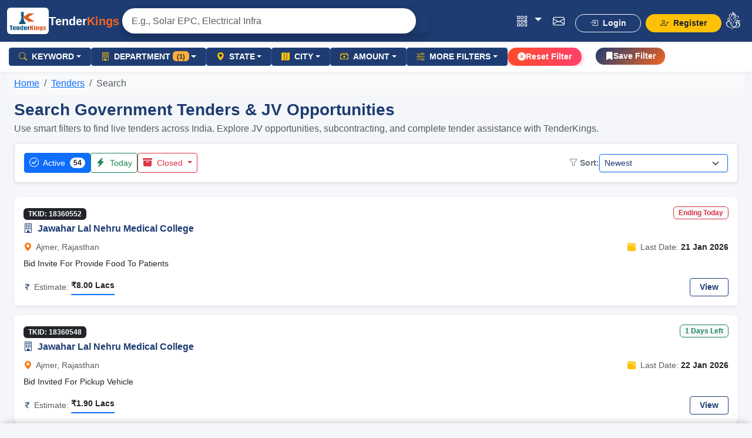

--- FILE ---
content_type: text/html; charset=UTF-8
request_url: https://www.tenderkings.com/department/jawahar-lal-nehru-medical-college-tenders
body_size: 17039
content:
<!DOCTYPE html>
<html lang="en">
<head>
  <meta charset="UTF-8" />
  <meta name="viewport" content="width=device-width, initial-scale=1.0" />
  <title>Search Tenders | TenderKings | Tender Experts in Government Bids &amp; JV Solutions</title>
  
    <!-- Meta Description & Keywords -->
  <meta name="description" content="TenderKings is India’s leading consultancy for government tender filing, joint venture creation, vendor registration, and complete bid support.">
  <meta name="keywords" content="tender consultant India, joint venture experts, vendor registration help, bid consultancy, government tenders, tender filing agency">
  <meta name="author" content="TenderKings - www.tenderkings.com">
  <meta name="robots" content="index, follow">
  <meta name="category" content="Government Tenders, Vendor Registration, Bid Consultancy, Joint Venture Services">
  <meta name="csrf-token" content="l0MjVf1fM79NXSF0GOw1cvjj53jRQ19SNhY9pRUH">

    <!-- Canonical URL -->
    <link rel="canonical" href="https://www.tenderkings.com/department/jawahar-lal-nehru-medical-college-tenders">

    <!-- Favicon & Apple Icon -->
    <link rel="shortcut icon" type="image/x-icon" href="https://www.tenderkings.com/frontend/images/favicon.ico">
    <!-- <link rel="apple-touch-icon" href="https://www.tenderkings.com/frontend/images/apple-icon.png"> -->

    <!-- Open Graph / Facebook / LinkedIn -->
    <meta property="og:title" content="Search Tenders | TenderKings | Tender Experts in Government Bids &amp; JV Solutions">
    <meta property="og:description" content="TenderKings is India’s leading consultancy for government tender filing, joint venture creation, vendor registration, and complete bid support.">
    <meta property="og:url" content="https://www.tenderkings.com/department/jawahar-lal-nehru-medical-college-tenders">
    <meta property="og:image" content="https://www.tenderkings.com/frontend/images/logo.png">
    <meta property="og:image:secure_url" content="https://www.tenderkings.com/frontend/images/logo.png">
    <meta property="og:type" content="website">
    <meta property="og:site_name" content="TenderKings">

    <!-- Twitter Card -->
    <meta name="twitter:title" content="Search Tenders | TenderKings | Tender Experts in Government Bids &amp; JV Solutions">
    <meta name="twitter:description" content="TenderKings is India’s leading consultancy for government tender filing, joint venture creation, vendor registration, and complete bid support.">
    <meta name="twitter:image" content="https://www.tenderkings.com/frontend/images/logo.png">
    <meta name="twitter:card" content="summary_large_image">

    <!-- JSON-LD Structured Data -->
    <script type="application/ld+json">
    {
      "@context": "https://schema.org",
      "@type": "ProfessionalService",
      "name": "TenderKings",
      "url": "https://www.tenderkings.com",
      "logo": "https://www.tenderkings.com/public/frontend/images/logo.png",
      "image": "https://www.tenderkings.com/public/frontend/images/logo.png",
      "description": "TenderKings helps businesses with government tender submission, vendor registration, and joint venture partnerships across India.",
      "areaServed": {
        "@type": "Country",
        "name": "India"
      },
      "address": {
        "@type": "PostalAddress",
        "addressCountry": "IN"
      },
      "contactPoint": {
        "@type": "ContactPoint",
        "telephone": "+91-9672022299",
        "contactType": "Customer Service",
        "areaServed": "IN",
        "availableLanguage": ["English", "Hindi"]
      },
      "sameAs": [
        "https://www.facebook.com/tenderkingsalert/",
        "https://www.instagram.com/tender.kings/",
        "https://in.linkedin.com/in/tenderkings"
      ],
      "hasOfferCatalog": {
        "@type": "OfferCatalog",
        "name": "TenderKings Services",
        "itemListElement": [
          {
            "@type": "Offer",
            "itemOffered": {
              "@type": "Service",
              "name": "Joint Venture Formation",
              "description": "We help businesses create legal and strategic joint ventures for tender participation."
            }
          },
          {
            "@type": "Offer",
            "itemOffered": {
              "@type": "Service",
              "name": "Tender Submission Service",
              "description": "End-to-end government tender submission on behalf of clients including documentation, bidding, and tracking."
            }
          },
          {
            "@type": "Offer",
            "itemOffered": {
              "@type": "Service",
              "name": "Vendor Registration",
              "description": "Vendor registration assistance for GEM, MSME, Railway, and other government portals."
            }
          }
        ]
      }
    }
    </script>
  <link rel="stylesheet" href="https://cdn.jsdelivr.net/npm/bootstrap@5.3.3/dist/css/bootstrap.min.css">
  <link rel="stylesheet" href="https://cdn.jsdelivr.net/npm/bootstrap-icons@1.10.5/font/bootstrap-icons.css">
  <style>
    body {
      font-family: 'Segoe UI', sans-serif;
      color: #1e3c72;
    }
    .navbar {
      background: #1e3c72;
    }
    .navbar-brand img {
      height: 45px;
      background: white;
      padding: 4px;
      border-radius: 6px;
    }
    .navbar-brand, .nav-link {
      color: #fff !important;
    }
    
    footer {
      background-color: #1e3c72;
      color: #eee;
      padding: 30px 0;
    }
    footer a {
      color: #fff;
      text-decoration: none;
    }
    .maintitle{
      color:#f26522;
    }
  
  .nav-icon { font-size: 1.25rem; padding: .5rem .6rem !important; line-height: 1; }
  .nav-icon i { vertical-align: middle; }
  .nav-icon:hover { color: #ffc107 !important; }
  
   /* Pill container with subtle shadow, max width */
  .searchbar{
    max-width: 500px;
    min-width: 400px;
    background: #fff;
    border-radius: 9999px;
    overflow: hidden;
    box-shadow: 0 4px 14px rgba(0,0,0,.12);
  }
  .searchbar .input-group-text,
  .searchbar .form-control,
  .searchbar .btn { background: transparent; border: 0; }
  .searchbar .form-control { padding-top: .6rem; padding-bottom: .6rem; }
  .btn-search { border-left: 0; border-radius: 0; }
  .searchbar:focus-within{
    box-shadow: 0 0 0 .18rem rgba(255,193,7,.35), 0 8px 22px rgba(0,0,0,.18);
  }

  /* Dropdown card look */
  .autocomplete-dropdown{
    max-height: 300px; overflow-y: auto;
    background: #fff; border: 1px solid rgba(0,0,0,.08);
    border-radius: .75rem; box-shadow: 0 10px 25px rgba(0,0,0,.12);
  }

  /* Hide while Alpine boots */
  [x-cloak]{ display:none !important; }

  /* Mobile tweaks */
  @media (max-width: 575.98px){
    .searchbar{ box-shadow: 0 3px 10px rgba(0,0,0,.15); }
    .searchbar .form-control{ padding-top: .5rem; padding-bottom: .5rem; }
  }
  @media (max-width: 576px){
    .searchbar{
      min-width: 0;       /* 400px ki majboori hata di */
      max-width: 100%;    /* jitni jagah mile utni */
    }
    .searchbar .form-control{
      padding-top: .4rem;
      padding-bottom: .4rem;
      font-size: 0.9rem;
    }
  }
  </style>
  <link rel="stylesheet" href="https://www.tenderkings.com/frontend/css/tenders.css">
  
<!-- Google tag (gtag.js) -->
<script async src="https://www.googletagmanager.com/gtag/js?id=G-H0T3RFQP0H"></script>
<script>
  window.dataLayer = window.dataLayer || [];
  function gtag(){dataLayer.push(arguments);}
  gtag('js', new Date());

  gtag('config', 'G-H0T3RFQP0H');
</script>
</head>
<body>
<!-- Navbar -->
<nav class="navbar navbar-expand-lg navbar-dark sticky-top shadow-sm" style="background-color: #1e3c72;">
  <div class="container-fluid d-flex align-items-center">

    <!-- Logo -->
    <a class="navbar-brand fw-bold d-flex align-items-center gap-2 me-2" href="https://www.tenderkings.com">
      <img src="https://www.tenderkings.com/frontend/images/logo.png" alt="TenderKings Logo" height="40" />
      <span class="d-none d-md-inline">Tender<span style="color:#f26522;">Kings</span></span>
    </a>

    <!-- SEARCHBAR: always visible (logo ke baad, collapse ke bahar) -->
    <form class="navbar-search d-flex flex-grow-1 mx-2 my-2 my-lg-0" role="search" method="GET" action="#">
      <div class="w-100 rounded-4 shadow">
        <div x-data="typeahead()" class="position-relative w-100">

          <!-- Input -->
          <div class="input-group searchbar w-100 position-relative">
            <input 
              x-model="query"
              @input="filterResults"
              @keydown.arrow-down.prevent="move(1)"
              @keydown.arrow-up.prevent="move(-1)"
              @keydown.enter.prevent="selectActive"
              name="search" id="search"
              type="text" class="form-control border-0 shadow-none px-3"
              placeholder="E.g., Solar EPC, Electrical Infra" autocomplete="off">

            <div class="position-absolute end-0 me-5 top-50 translate-middle-y" x-show="loading">
              <div class="spinner-border spinner-border-sm text-primary" role="status"></div>
            </div>
          </div>

          <!-- Dropdown -->
          <ul
            x-show="results.length > 0"
            x-transition
            class="list-group position-absolute w-100 mt-2 z-3 autocomplete-dropdown border rounded shadow-sm bg-white"
            style="max-height: 300px; overflow-y: auto;"
            @click.away="results = []"
          >
            <template x-for="(item, i) in results" :key="i">
              <li
                :class="['list-group-item list-group-item-action', activeIndex === i ? 'active text-white bg-primary' : '']"
                @click="select(item)"
                role="button"
              >
                <div x-html="item.highlighted"></div>
                <div class="small text-muted fst-italic" x-text="item.label"></div>
              </li>
            </template>
          </ul>
        </div>
      </div>
    </form>

    <!-- Toggle for mobile (right side) -->
    <button class="navbar-toggler bg-white ms-2" type="button"
            data-bs-toggle="collapse" data-bs-target="#navbarMain"
            aria-controls="navbarMain" aria-expanded="false" aria-label="Toggle navigation">
      <i class="bi bi-list fs-3 text-dark"></i>
    </button>

    <!-- Menu (collapse ONLY this part) -->
    <div class="collapse navbar-collapse align-items-center justify-content-end ms-auto mt-2 mt-lg-0" id="navbarMain">
      
      <ul class="navbar-nav ms-lg-2 align-items-center gap-1">
        
        <li class="nav-item dropdown">
          <a class="nav-link nav-icon dropdown-toggle" href="#" role="button" data-bs-toggle="dropdown"
             data-bs-auto-close="outside" title="Services" aria-label="Services">
            <i class="bi bi-grid-3x3-gap"></i>
          </a>
          <ul class="dropdown-menu dropdown-menu-dark dropdown-menu-end">
            <li><a class="dropdown-item" href="https://www.tenderkings.com/joint-venture"><i class="bi bi-people me-2"></i>Joint Venture</a></li>
            <li><a class="dropdown-item" href="https://www.tenderkings.com/tender-submission"><i class="bi bi-cloud-upload me-2"></i>Tender Submission</a></li>
            <li><a class="dropdown-item" href="https://www.tenderkings.com/vendor-apply"><i class="bi bi-check2-circle me-2"></i>Vendor Approval</a></li>
            <li><a class="dropdown-item" href="https://www.tenderkings.com/tender-information"><i class="bi bi-file-text me-2"></i>Tender Information</a></li>
            <li><a class="dropdown-item" href="https://www.tenderkings.com/sub-contractor"><i class="bi bi-person-workspace me-2"></i>Sub-Contractor</a></li>
            <li><a class="dropdown-item" href="https://www.tenderkings.com/service-auction"><i class="bi bi-hammer me-2"></i>Auction Material</a></li>
            <li><a class="dropdown-item" href="https://www.tenderkings.com/service-gem-registration"><i class="bi bi-diamond me-2"></i>GeM Registration</a></li>
            <li><a class="dropdown-item" href="https://www.tenderkings.com/service-career"><i class="bi bi-people-fill me-2"></i>Career & Manpower</a></li>
            <li><a class="dropdown-item" href="https://www.tenderkings.com/service-registration-certificate"><i class="bi bi-patch-check me-2"></i>Registration / Certificate</a></li>
            <li><a class="dropdown-item" href="https://www.tenderkings.com/service-license"><i class="bi bi-award me-2"></i>License</a></li>
            <li><a class="dropdown-item" href="https://www.tenderkings.com/service-dsc"><i class="bi bi-key me-2"></i>Digital Signature Certificate</a></li>
          </ul>
        </li>

        
        <li class="nav-item">
          <a class="nav-link nav-icon" href="https://www.tenderkings.com/contact" title="Contact" aria-label="Contact">
            <i class="bi bi-envelope"></i>
          </a>
        </li>

        
                  <li class="nav-item mt-2 ms-2">
            <a class="btn btn-outline-light btn-sm px-4 rounded-pill fw-semibold" href="https://www.tenderkings.com/login">
              <i class="bi bi-box-arrow-in-right me-1"></i> Login
            </a>
          </li>
          <li class="nav-item mt-2 ms-2">
            <a class="btn btn-warning btn-sm px-4 rounded-pill fw-semibold text-dark" href="https://www.tenderkings.com/register">
              <i class="bi bi-person-plus me-1"></i> Register
            </a>
          </li>
        
        <li class="nav-item">
          <a class="nav-link text-white" href="https://www.tenderkings.com">
            <img src="https://www.tenderkings.com/frontend/images/ganesh.png" width="24" alt="Ganesh Icon">
          </a>
        </li>
      </ul>
    </div>

  </div>
</nav>
<!-- Modal -->
<div class="modal fade" id="createFilterModal" tabindex="-1" aria-labelledby="filterModalLabel" aria-hidden="true">
  <div class="modal-dialog modal-md">
    <div class="modal-content">

      <!-- Modal Header -->
      <div class="modal-header" style="background: linear-gradient(90deg, #ff7a00, #007bff); color:white;">
        <h5 class="modal-title" id="filterModalLabel"><i class="bi bi-funnel-fill me-1"></i> Manage Filters</h5>
        <button type="button" class="btn-close btn-close-white" data-bs-dismiss="modal" aria-label="Close"></button>
      </div>

      <!-- Modal Body -->
      <div class="modal-body">
        <div class="accordion accordion-flush p-2" id="filtermodalaccordion">
        <div class="mt-3">
          <h6 class="fw-bold mb-0 text-primary"><i class="bi bi-funnel-fill me-2"></i> Selected Items (<span class="selectedCount">0</span>)</h6>
          <small class="text-muted">These items will be saved/updated in your filter</small>
          <div class="selected-items scroll-box p-2 border rounded">
            <!-- dynamically added badges go here -->
          </div>
        </div>
        <!-- CREATE NEW FILTER -->
        <div class="accordion-item">
          <h2 class="accordion-header" id="headingCreate">
            <button class="accordion-button bg-light fw-bold" type="button" 
                  data-bs-toggle="collapse" 
                  data-bs-target="#collapseCreate" 
                  aria-expanded="true" 
                  aria-controls="collapseCreate">
            <i class="bi bi-plus-circle-dotted me-2 text-primary"></i> Step 1: Create New Filter
          </button>
          </h2>
          <div id="collapseCreate" class="accordion-collapse collapse show" aria-labelledby="headingCreate" data-bs-parent="#filtermodalaccordion">
            <div class="accordion-body">
              <div class="alert alert-info py-2 px-3 small mb-3">
                <i class="bi bi-info-circle me-1"></i> 
                Give a unique name to create a <b>brand new filter</b>.
              </div>
              <label for="newFilterName" class="form-label fw-semibold text-secondary">
                <i class="bi bi-tag-fill text-primary me-1"></i> Filter Name
              </label>
              <input type="text" class="form-control mb-3 shadow-sm" placeholder="Enter Filter Name" id="newFilterName">
              
              <!-- Save Button -->
                <div class="d-flex justify-content-end">
                  <button class="btn btn-sm px-3 rounded-pill fw-semibold text-white d-flex align-items-center gap-2 shadow-sm save_new_filter" style="background: linear-gradient(90deg, #ff7a00, #007bff);">
                    <i class="bi bi-bookmark-fill fs-6"></i> Save New Filter
                  </button>
                </div>
            </div>
          </div>
        </div>

        
        <div class="merge-section">
          <h6 class="fw-bold mt-2 mb-2 text-primary"><i class="bi bi-diagram-2 text-info me-2"></i> Step 2: Merge With Existing Filters</h6>
          <div class="alert alert-warning py-2 px-3 small mb-3">
            <i class="bi bi-lightning-charge me-1"></i> 
            Choose an existing filter to <b>add or update items</b>.
          </div>
          <div class="merge-existing-filters"></div>
        </div>

      </div>

        
      </div>

      <!-- Modal Footer -->
      <div class="modal-footer">
        <button type="button" class="btn btn-secondary" data-bs-dismiss="modal">Cancel</button>
        <button type="button" class="btn btn-primary save_update_filter">Save & Merge Filter</button>
      </div>

    </div>
  </div>
</div>


<!-- ✅ Mobile Filter Button -->
<button class="btn btn-primary d-md-none position-fixed bottom-0 start-0 end-0 w-100 rounded-0"
        style="z-index: 1050;" onclick="openMobileFilter()">
  <i class="bi bi-filter me-2"></i> Filter
</button>

<!-- ✅ Mobile Filter Drawer -->
<div id="mobileFilterDrawer">
  <div class="mobile-filter-header d-flex justify-content-between align-items-center">
    <h5 class="mb-0">Filters</h5>
    <button class="btn btn-light btn-sm rounded-circle" onclick="closeMobileFilter()">
      <i class="bi bi-x-lg"></i>
    </button>
  </div>

  <div class="mobile-filter-body">
    <div class="filter-tabs nav flex-column nav-pills">
      <button class="nav-link active" data-bs-toggle="pill" data-bs-target="#tab_keyword">
        Keyword <span class="badge bg-secondary mobile_keyword_count">0</span>
      </button>
      <button class="nav-link" data-bs-toggle="pill" data-bs-target="#tab_department">
        Department <span class="badge bg-secondary mobile_department_count">0</span>
      </button>
      <button class="nav-link" data-bs-toggle="pill" data-bs-target="#tab_state">
        State <span class="badge bg-secondary mobile_state_count">0</span>
      </button>
      <button class="nav-link" data-bs-toggle="pill" data-bs-target="#tab_city">
        City <span class="badge bg-secondary mobile_city_count">0</span>
      </button>
      <button class="nav-link" data-bs-toggle="pill" data-bs-target="#tab_amount">
        Tender Amount <span class="badge bg-secondary"></span>
      </button>
      <button class="nav-link" data-bs-toggle="pill" data-bs-target="#tab_morefilters">
        More filters <span class="badge bg-secondary"></span>
      </button>
    </div>
    <div class="filter-content">
      <!-- Tab-wise Containers -->
      <div class="tab-content">

        <!-- Keyword Tab -->
        <div class="tab-pane fade show active" id="tab_keyword" role="tabpanel">
          <!--<div class="filter-search">
            <div class="search-clear-wrap">
              <input type="text" class="form-control form-control-sm me-2"
                     placeholder="Search..." oninput="filterSearch(this.value, 'keyword')">
              <button class="btn btn-outline-danger btn-sm btn-clear-tab" data="keyword">Clear All</button>
            </div>
          </div>
          
          <div class="selected-badges list_selected_keyword" id="selectedBadges_keyword"></div>
          <div id="filterSection_keyword" class="filter-section-tab">
          </div>-->
          <div class="filter_container_mobile">
            <div class="filter-search">
              <div class="search-clear-wrap">
              <input type="text" class=" form-control form-control-sm me-1 search_keyword_mobile" placeholder="Search..."/>
              <button class="btn btn-outline-danger btn-sm btn-clear-tab" data="keyword_mobile">Clear All</button>
              </div>
            </div>


            
            <div class="accordion mb-3 mobile_according_selected_keyword">
              <div class="accordion-item border-0">
                <h2 class="accordion-header">
                  <button class="accordion-button collapsed bg-light text-dark py-1 px-2 small fw-medium" type="button" data-bs-toggle="collapse" data-bs-target="#mobile_keyword_selected" aria-expanded="true" aria-controls="mobile_keyword_selected" style="border-radius: 0;">
                    Selected Keywords
                    <span class="badge ms-2 badge_count mobile_keyword_count"></span>
                  </button>
                </h2>
                <div id="mobile_keyword_selected" class="accordion-collapse collapse show">
                  <div class="accordion-body p-2 border rounded accordin_body_css mobile_list_selected_keyword">
                      
                  </div>
                </div>
              </div>
            </div>

            <div class="accordion mb-3 mobile_according_selected_minus_keyword d-none">
              <div class="accordion-item border-0">
                <h2 class="accordion-header">
                  <button class="accordion-button collapsed bg-light text-dark py-1 px-2 small fw-medium" type="button" data-bs-toggle="collapse" data-bs-target="#mobile_minus_keywords_selected" aria-expanded="true" aria-controls="mobile_minus_keywords_selected" style="border-radius: 0;">
                    Selected Excluding Keywords
                    <span class="badge ms-2 badge_count mobile_minus_keyword_count"></span>
                  </button>
                </h2>
                <div id="mobile_minus_keywords_selected" class="accordion-collapse collapse show">
                  <div class="accordion-body p-2 border rounded accordin_body_css mobile_list_selected_minus_keyword">
                      
                  </div>
                </div>
              </div>
            </div>


            <div class="keyword_scroll_mobile">
              <div class="list_keyword_mobile"></div>
            </div>
          </div>

        </div>

        <!-- department Tab -->
        <div class="tab-pane fade" id="tab_department" role="tabpanel">
          <div class="filter_container_mobile">
            <div class="filter-search">
              <div class="search-clear-wrap">
                <input type="text" class=" form-control form-control-sm me-1 search_department_mobile" placeholder="Search..."/>
                <button class="btn btn-outline-danger btn-sm btn-clear-tab" data="department_mobile">Clear All</button>
              </div>
            </div>  
            <div class="accordion mb-3 mobile_according_selected_department">
              <div class="accordion-item border-0">
                <h2 class="accordion-header">
                  <button class="accordion-button collapsed bg-light text-dark py-1 px-2 small fw-medium" type="button" data-bs-toggle="collapse" data-bs-target="#mobile_department_selected" aria-expanded="true" aria-controls="mobile_department_selected" style="border-radius: 0;">
                    Selected Departments
                    <span class="badge ms-2 badge_count mobile_department_count"></span>
                  </button>
                </h2>
                <div id="mobile_department_selected" class="accordion-collapse collapse show">
                  <div class="accordion-body p-2 border rounded accordin_body_css mobile_list_selected_department">
                      
                  </div>
                </div>
              </div>
            </div>

            <div class="accordion mb-3 mobile_according_selected_minus_department d-none">
              <div class="accordion-item border-0">
                <h2 class="accordion-header">
                  <button class="accordion-button collapsed bg-light text-dark py-1 px-2 small fw-medium" type="button" data-bs-toggle="collapse" data-bs-target="#mobile_minus_departments_selected" aria-expanded="true" aria-controls="mobile_minus_departments_selected" style="border-radius: 0;">
                    Selected Excluding Departments
                    <span class="badge ms-2 badge_count mobile_minus_department_count"></span>
                  </button>
                </h2>
                <div id="mobile_minus_departments_selected" class="accordion-collapse collapse show">
                  <div class="accordion-body p-2 border rounded accordin_body_css mobile_list_selected_minus_department">
                      
                  </div>
                </div>
              </div>
            </div>

            <div class="department_scroll_mobile">
              <div class="list_department_mobile"></div>
            </div>
          </div>
        </div>
        <!-- State Tab -->
        <div class="tab-pane fade" id="tab_state" role="tabpanel">
          <div class="filter_container_mobile">
            <div class="filter-search">
              <div class="search-clear-wrap">
                <input type="text" class=" form-control form-control-sm me-1 search_state_mobile" placeholder="Search..."/>
                <button class="btn btn-outline-danger btn-sm btn-clear-tab" data="state_mobile">Clear All</button>
              </div>
            </div>  
            <div class="accordion mb-3 mobile_according_selected_state">
              <div class="accordion-item border-0">
                <h2 class="accordion-header">
                  <button class="accordion-button collapsed bg-light text-dark py-1 px-2 small fw-medium" type="button" data-bs-toggle="collapse" data-bs-target="#mobile_state_selected" aria-expanded="true" aria-controls="mobile_state_selected" style="border-radius: 0;">
                    Selected states
                    <span class="badge ms-2 badge_count mobile_state_count"></span>
                  </button>
                </h2>
                <div id="mobile_state_selected" class="accordion-collapse collapse show">
                  <div class="accordion-body p-2 border rounded accordin_body_css mobile_list_selected_state">
                      
                  </div>
                </div>
              </div>
            </div>
            <div class="state_scroll_mobile">
              <div class="list_state_mobile"></div>
            </div>
          </div>

        </div>

        <!-- City Tab -->
        <div class="tab-pane fade" id="tab_city" role="tabpanel">
          <div class="filter_container_mobile">
            <div class="filter-search">
              <div class="search-clear-wrap">
                <input type="text" class=" form-control form-control-sm me-1 search_city_mobile" placeholder="Search..."/>
                <button class="btn btn-outline-danger btn-sm btn-clear-tab" data="city_mobile">Clear All</button>
              </div>
            </div>  
            <div class="accordion mb-3 mobile_according_selected_city">
              <div class="accordion-item border-0">
                <h2 class="accordion-header">
                  <button class="accordion-button collapsed bg-light text-dark py-1 px-2 small fw-medium" type="button" data-bs-toggle="collapse" data-bs-target="#mobile_city_selected" aria-expanded="true" aria-controls="mobile_city_selected" style="border-radius: 0;">
                    Selected city
                    <span class="badge ms-2 badge_count mobile_city_count"></span>
                  </button>
                </h2>
                <div id="mobile_city_selected" class="accordion-collapse collapse show">
                  <div class="accordion-body p-2 border rounded accordin_body_css mobile_list_selected_city">
                      
                  </div>
                </div>
              </div>
            </div>
            <div class="city_scroll_mobile">
              <div class="list_city_mobile"></div>
            </div>
          </div>
        </div>
        
        <!-- Tender amount Tab -->
        <div class="tab-pane fade" id="tab_amount" role="tabpanel">
          <div class="filter_container_mobile">
            <div class=" d-flex float-end">
              <div class="mb-2">
                <!-- <input type="text" class=" form-control form-control-sm me-2 search_city_mobile" placeholder="Search..."/> -->
                  <button class="btn btn-outline-danger btn-sm btn-clear-tab" data="tenderamount_mobile">Clear All</button>
              </div>
            </div>  
            <div class="tenderamount_scroll_mobile" style="clear: both;">
              <div class="list_tenderamount_mobile">

                <div class="d-flex justify-content-between mb-3">
                  <div class="w-50 pe-1">
                    <label for="amountMin_mobile" class="form-label small text-muted">Min ₹</label>
                    <input type="number" id="amountMin_mobile" class="form-control form-control-sm" name="min_amount_mobile" placeholder="Min" min="0">
                  </div>
                  <div class="w-50 ps-1">
                    <label for="amountMax_mobile" class="form-label small text-muted">Max ₹</label>
                    <input type="number" id="amountMax_mobile" class="form-control form-control-sm" name="max_amount_mobile" placeholder="Max" min="0">
                  </div>
                </div>

                <div class="position-relative mb-3">
                  <input type="range" class="form-range" id="sliderMin_mobile" min="0" max="10000000" step="10000">
                  <input type="range" class="form-range mt-2" id="sliderMax_mobile" min="0" max="10000000" step="10000">
                </div>

                <div class="text-center text-muted small">
                  Selected Range: <span id="pricePreview_mobile" class="fw-semibold text-dark">—</span>
                </div>


                <!-- NA Checkbox -->
                <div class="form-check mb-3">
                  <input class="form-check-input chk_amountNA_mobile" type="checkbox" name="amount_na_mobile" value="1" id="amountNA_mobile">
                  <label class="form-check-label small text-muted" for="amountNA_mobile">
                    Include NA Amount Tenders
                  </label>
                </div>

              </div>
            </div>
          </div>
        </div>

        <!-- More filters Tab -->
        <div class="tab-pane fade" id="tab_morefilters" role="tabpanel">
          <div class="filter_container_mobile">
            <div class=" d-flex float-end">
              <div class="mb-2">
                <!-- <input type="text" class=" form-control form-control-sm me-2 search_city_mobile" placeholder="Search..."/> -->
                  <button class="btn btn-outline-danger btn-sm btn-clear-tab" data="morefilters_mobile">Clear All</button>
              </div>
            </div>  
            <div class="morefilters_scroll_mobile" style="clear: both;">
              <div class="list_morefilters_mobile">

                <div class="row g-3">

                  <!-- Search Keyword -->
                  <div class="col-12">
                    <label for="Filters_within_search_mobile" class="form-label fw-semibold">Search Keyword</label>
                    <input type="text" class="form-control clearallinput_mobile" id="Filters_within_search_mobile" placeholder="e.g.: road, valve">
                  </div>

                  <!-- Exact Keyword Checkbox -->
                  <div class="col-12">
                    <div class="form-check">
                      <input class="form-check-input chk_exact_keyword" type="checkbox" name="is_exact_keyword_mobile" value="1" id="isexactkeyword_values_mobile">
                      <label class="form-check-label" for="isexactkeyword_values_mobile">Is Exact Keyword</label>
                    </div>
                  </div>

                  <!-- Search by ID -->
                  <div class="col-12">
                    <label for="Filters_id_search_mobile" class="form-label fw-semibold">Search by ID</label>
                    <input type="text" class="form-control clearallinput_mobile" id="Filters_id_search_mobile" placeholder="e.g.: 26974461, 26974160">
                  </div>

                  <!-- Tender Number -->
                  <div class="col-12">
                    <label for="Filters_TenderNo_search_mobile" class="form-label fw-semibold">Tender Number</label>
                    <input type="text" class="form-control clearallinput_mobile" id="Filters_TenderNo_search_mobile" placeholder="e.g.: 2025_AAI_1010_10, GEM/2025/B/6153767">
                  </div>

                  <!-- Portal Select -->
                  <div class="col-12">
                    <label for="filters_portal_mobile" class="form-label fw-semibold">Portal</label>
                    <select class="form-select" id="filters_portal_mobile" name="filters_portal_mobile">
                      <option value="">ALL</option>
                      <option value="GEM">GEM</option>
                      <option value="NON-GEM">NON GEM</option>
                    </select>
                  </div>

                  <!-- Publish Date -->
                  <div class="col-12">
                    <label for="Filters_publish_date_mobile" class="form-label fw-semibold">Publish Date</label>
                    <input type="date" class="form-control clearallinput_mobile" id="Filters_publish_date_mobile">
                  </div>

                </div>

              </div>
            </div>
          </div>
        </div>

      </div>
    </div>
  </div>
  <div class="mobile-filter-footer">
    <button class="btn btn-outline-secondary w-50 btn-clear-tab" data="clearallfilters_mobile">Reset All</button>
    <button class="btn btn-primary w-50 mobile_apply_btn" data="apply">Apply</button>
  </div>
</div><!-- About Us Section -->
<section class="py-0"> <!------ bg-white ------->
<!-- ✅ Sticky Filter Bar -->
<div class="container-fluid sticky-filters">
  <div class="d-flex gap-2 filter_main_div"> <!-- flex-wrap ---->
     

<div class="dropdown">
  <button class="btn btn-sm dropdown-toggle px-3 text-uppercase fw-bold text-white d-flex align-items-center show btn-dropdown" type="button" data-bs-toggle="dropdown" aria-expanded="false" data-bs-auto-close="outside" data-title="keywords" data-bs-auto-close="outside">
  <i class="bi bi-search me-2 text-warning"></i> Keyword
    <span class="badge text-dark badge_count keyword_count d-none" style="background-color: #fbb03b;">
      </span>
</button>

  <div class="dropdown-menu p-3 shadow dropdown_with_search border-0 keyword_filter_desktop" data="false" data-popper-placement="bottom-start">
    <!-- Header -->
    <div class="d-flex justify-content-between align-items-center mb-3 pb-2 border-bottom">
      <h6 class="mb-0 fw-bold" >
        <i class="bi bi-sliders me-1"></i> Filter by Keyword
      </h6>
      <button type="button" class="btn btn-sm border-0 p-0 closebtn" data-bs-dismiss="dropdown" title="Close">
        <i class="bi bi-x-lg text-muted fs-6"></i>
      </button>
    </div>

    <!-- Search Box -->
    <div class="input-group mb-3 shadow-sm">
      <span class="input-group-text bg-white border-end-0">
        <i class="bi bi-search text-muted"></i>
      </span>
      <input type="text" class="form-control form-control-sm border-start-0 search_keyword" placeholder="Search keyword...">
    </div>

    <div class="tab_scroll keyword_scroll">
      <!-- Selected Keywords Accordion -->
      <div class="accordion mb-3 according_selected_keyword" id="keywordAccordion">
        <div class="accordion-item border-0">
          <h2 class="accordion-header">
            <button class="accordion-button collapsed bg-light text-dark py-1 px-2 small fw-medium" type="button" data-bs-toggle="collapse" data-bs-target="#keywords_selected" aria-expanded="true" aria-controls="keywords_selected" style="border-radius: 0;">
              Selected Keywords
              <span class="badge ms-2 badge_count keyword_count">
                                                                                          </span>
            </button>
          </h2>
          <div id="keywords_selected" class="accordion-collapse collapse show">
            <div class="accordion-body p-2 border rounded accordin_body_css list_selected_keyword">
                
                                                            <!-- More badges can appear here with scroll -->
            </div>
          </div>
        </div>
      </div>
      <!-- selected minus keyword--->
      <div class="accordion mb-3 according_selected_minus_keyword d-none" id="minuskeywordAccordion">  
        <div class="accordion-item border-0">
          <h2 class="accordion-header">
            <button class="accordion-button collapsed bg-light text-dark py-1 px-2 small fw-medium" type="button" data-bs-toggle="collapse" data-bs-target="#minus_keywords_selected" aria-expanded="true" aria-controls="minus_keywords_selected" style="border-radius: 0;">
              Selected Excluding Keywords
              <span class="badge ms-2 badge_count minus_keyword_count">
                              </span>
            </button>
          </h2>
          <div id="minus_keywords_selected" class="accordion-collapse collapse show">
            <div class="accordion-body p-2 border rounded accordin_body_css list_selected_minus_keyword">
               
            </div>
          </div>
        </div>
      </div>

      <!-- Checkbox List -->
      <div class="row g-2 mb-3 list_keyword">
        <!-- Add more checkboxes as needed -->
                 
                               
        </div>
    </div>
    <!-- Footer Buttons -->
    <div class="d-flex justify-content-between">
      <button class="btn btn-sm w-50 text-white reset_btn" data="keyword">Reset</button>
      <button class="btn btn-sm w-50 ms-2 text-white apply_btn" data="keyword">Apply</button>
    </div>
  </div>
</div>
<!-- department Filter -->
<div class="dropdown">
  <button class="btn btn-sm dropdown-toggle px-3 text-uppercase fw-bold text-white d-flex align-items-center show btn-dropdown" type="button" data-bs-toggle="dropdown" aria-expanded="false" data-bs-auto-close="outside" data-title="departments" data-bs-auto-close="outside">
  <i class="bi bi-building me-2 text-warning"></i> Department
    <span class="badge text-dark badge_count department_count ms-1" style="background-color: #fbb03b;">
     (1)   </span>
</button>

  <div class="dropdown-menu p-3 shadow dropdown_with_search border-0" data-popper-placement="bottom-start">
    <!-- Header -->
    <div class="d-flex justify-content-between align-items-center mb-3 pb-2 border-bottom">
      <h6 class="mb-0 fw-bold" >
        <i class="bi bi-sliders me-1"></i> Filter by Department
      </h6>
      <button type="button" class="btn btn-sm border-0 p-0 closebtn" data-bs-dismiss="dropdown" title="Close">
        <i class="bi bi-x-lg text-muted fs-6"></i>
      </button>
    </div>

    <!-- Search Box -->
    <div class="input-group mb-3 shadow-sm">
      <span class="input-group-text bg-white border-end-0">
        <i class="bi bi-search text-muted"></i>
      </span>
      <input type="text" class="form-control form-control-sm border-start-0 search_department" placeholder="Search Department...">
    </div>

    <div class="tab_scroll department_scroll">
      <!-- Selected departments Accordion -->
      <div class="accordion mb-3 according_selected_department" id="departmentAccordion">
        <div class="accordion-item border-0">
          <h2 class="accordion-header">
            <button class="accordion-button collapsed bg-light text-dark py-1 px-2 small fw-medium" type="button" data-bs-toggle="collapse" data-bs-target="#departments_selected" aria-expanded="true" aria-controls="departments_selected" style="border-radius: 0;">
              Selected Departments
              <span class="badge ms-2 badge_count department_count">
                                                                            (1)
                                                  </span>
            </button>
          </h2>
          <div id="departments_selected" class="accordion-collapse collapse show">
            <div class="accordion-body p-2 border rounded accordin_body_css list_selected_department">
                

                                                  <span class="badge bg-light text-dark border me-1 mb-1 remove_department" data="21934">
                    Jawahar Lal Nehru Medical College <i class="bi bi-x-lg text-danger cursor-pointer ms-1"></i>
                  </span>   
                                              <!-- More badges can appear here with scroll -->
            </div>
          </div>
        </div>
      </div>
      <!-- selected minus department--->
      <div class="accordion mb-3 according_selected_minus_department d-none" id="minusdepartmentAccordion">  
        <div class="accordion-item border-0">
          <h2 class="accordion-header">
            <button class="accordion-button collapsed bg-light text-dark py-1 px-2 small fw-medium" type="button" data-bs-toggle="collapse" data-bs-target="#minus_departments_selected" aria-expanded="true" aria-controls="minus_departments_selected" style="border-radius: 0;">
              Selected Excluding Departments
              <span class="badge ms-2 badge_count minus_department_count">
                              </span>
            </button>
          </h2>
          <div id="minus_departments_selected" class="accordion-collapse collapse show">
            <div class="accordion-body p-2 border rounded accordin_body_css list_selected_minus_department">
               
            </div>
          </div>
        </div>
      </div>

      <!-- Checkbox List -->
      <div class="row g-2 mb-3 list_department">
        <!-- Add more checkboxes as needed -->
                 
                        <div class="form-check col-6 ">
                <input class="form-check-input border department_input inputitem" type="checkbox" data-title="Jawahar Lal Nehru Medical College"  value="21934" data="Jawahar Lal Nehru Medical College" id="department_21934" checked>
                <label class="form-check-label small text-wrap" for="department_21934">Jawahar Lal Nehru Medical College</label>
            </div>
                               
        </div>
    </div>
    <!-- Footer Buttons -->
    <div class="d-flex justify-content-between">
      <button class="btn btn-sm w-50 text-white reset_btn" data="department">Reset</button>
      <button class="btn btn-sm w-50 ms-2 text-white apply_btn" data="department">Apply</button>
    </div>
  </div>
</div>

<!-- state Filter -->
<div class="dropdown">
  <button class="btn btn-sm dropdown-toggle px-3 text-uppercase fw-bold text-white d-flex align-items-center show btn-dropdown" type="button" data-bs-toggle="dropdown" aria-expanded="false" data-bs-auto-close="outside" data-title="states" data-bs-auto-close="outside">
  <i class="bi bi-geo-alt-fill me-2 text-warning"></i> State
    <span class="badge text-dark badge_count state_count d-none" style="background-color: #fbb03b;">
      </span>
</button>

  <div class="dropdown-menu p-3 shadow dropdown_with_search border-0" data-popper-placement="bottom-start">
    <!-- Header -->
    <div class="d-flex justify-content-between align-items-center mb-3 pb-2 border-bottom">
      <h6 class="mb-0 fw-bold" >
        <i class="bi bi-sliders me-1"></i> Filter by State
      </h6>
      <button type="button" class="btn btn-sm border-0 p-0 closebtn" data-bs-dismiss="dropdown" title="Close">
        <i class="bi bi-x-lg text-muted fs-6"></i>
      </button>
    </div>

    <!-- Search Box -->
    <div class="input-group mb-3 shadow-sm">
      <span class="input-group-text bg-white border-end-0">
        <i class="bi bi-search text-muted"></i>
      </span>
      <input type="text" class="form-control form-control-sm border-start-0 search_inner_state" placeholder="Search state...">
    </div>

    <div class="tab_scroll state_scroll">
      <!-- Selected states Accordion -->
      <div class="accordion mb-3 according_selected_state" id="stateAccordion">
        <div class="accordion-item border-0">
          <h2 class="accordion-header">
            <button class="accordion-button collapsed bg-light text-dark py-1 px-2 small fw-medium" type="button" data-bs-toggle="collapse" data-bs-target="#states_selected" aria-expanded="true" aria-controls="states_selected" style="border-radius: 0;">
              Selected states
              <span class="badge ms-2 badge_count state_count">
                                
                                                                  </span>
            </button>
          </h2>
          <div id="states_selected" class="accordion-collapse collapse show">
            <div class="accordion-body p-2 border rounded accordin_body_css list_selected_state">
                

                                                            <!-- More badges can appear here with scroll -->
            </div>
          </div>
        </div>
      </div>
      
      <!-- Checkbox List -->
      <div class="row g-2 mb-3 list_state">
        <!-- Add more checkboxes as needed -->
                 
                               
        </div>
    </div>
    <!-- Footer Buttons -->
    <div class="d-flex justify-content-between">
      <button class="btn btn-sm w-50 text-white reset_btn" data="state">Reset</button>
      <button class="btn btn-sm w-50 ms-2 text-white apply_btn" data="state">Apply</button>
    </div>
  </div>
</div>

<!-- city Filter -->
<div class="dropdown">
  <button class="btn btn-sm dropdown-toggle px-3 text-uppercase fw-bold text-white d-flex align-items-center show btn-dropdown" type="button" data-bs-toggle="dropdown" aria-expanded="false" data-bs-auto-close="outside" data-title="citys" data-bs-auto-close="outside">
  <i class="bi bi-map-fill me-2 text-warning"></i> City
    <span class="badge text-dark badge_count city_count d-none" style="background-color: #fbb03b;">
      </span>
</button>

  <div class="dropdown-menu p-3 shadow dropdown_with_search border-0" data-popper-placement="bottom-start">
    <!-- Header -->
    <div class="d-flex justify-content-between align-items-center mb-3 pb-2 border-bottom">
      <h6 class="mb-0 fw-bold" >
        <i class="bi bi-sliders me-1"></i> Filter by City
      </h6>
      <button type="button" class="btn btn-sm border-0 p-0 closebtn" data-bs-dismiss="dropdown" title="Close">
        <i class="bi bi-x-lg text-muted fs-6"></i>
      </button>
    </div>

    <!-- Search Box -->
    <div class="input-group mb-3 shadow-sm">
      <span class="input-group-text bg-white border-end-0">
        <i class="bi bi-search text-muted"></i>
      </span>
      <input type="text" class="form-control form-control-sm border-start-0 search_city" placeholder="Search city...">
    </div>

    <div class="tab_scroll city_scroll">
      <!-- Selected citys Accordion -->
      <div class="accordion mb-3 according_selected_city" id="cityAccordion">
        <div class="accordion-item border-0">
          <h2 class="accordion-header">
            <button class="accordion-button collapsed bg-light text-dark py-1 px-2 small fw-medium" type="button" data-bs-toggle="collapse" data-bs-target="#citys_selected" aria-expanded="true" aria-controls="citys_selected" style="border-radius: 0;">
              Selected City
              <span class="badge ms-2 badge_count city_count">
                                                                                  </span>
            </button>
          </h2>
          <div id="citys_selected" class="accordion-collapse collapse show">
            <div class="accordion-body p-2 border rounded accordin_body_css list_selected_city">
                

                                                            <!-- More badges can appear here with scroll -->
            </div>
          </div>
        </div>
      </div>
      

      <!-- Checkbox List -->
      <div class="row g-2 mb-3 list_city">
       
                 
                               
        </div>
    </div>
    <!-- Footer Buttons -->
    <div class="d-flex justify-content-between">
      <button class="btn btn-sm w-50 text-white reset_btn" data="city">Reset</button>
      <button class="btn btn-sm w-50 ms-2 text-white apply_btn" data="city">Apply</button>
    </div>
  </div>
</div>

 <!-- Amount Filter -->
<div class="dropdown">
  <button class="btn btn-sm dropdown-toggle px-3 text-uppercase fw-bold text-white d-flex align-items-center show btn-dropdown" type="button" data-bs-toggle="dropdown" aria-expanded="false" data-bs-auto-close="outside" data-title="amount" data-bs-auto-close="outside">
  <i class="bi bi-cash-stack me-2 text-warning"></i> Amount
  </button>
  <div class="dropdown-menu p-3 shadow border-0" style="min-width: 280px;">
    <!-- <h6 class="mb-3 fw-semibold text-dark">
      <i class="bi bi-funnel-fill text-warning me-1"></i> Tender Amount Range
    </h6> -->
    <div class="d-flex justify-content-between align-items-center mb-3 pb-2 border-bottom">
      <h6 class="mb-0 fw-bold" >
        <i class="bi bi-funnel-fill me-1"></i> Tender Amount Range
      </h6>
      <button type="button" class="btn btn-sm border-0 p-0 closebtn" data-bs-dismiss="dropdown" title="Close">
        <i class="bi bi-x-lg text-muted fs-6"></i>
      </button>
    </div>

    <div class="d-flex justify-content-between mb-3">
      <div class="w-50 pe-1">
        <label for="amountMin" class="form-label small text-muted">Min ₹</label>
        <input type="number" id="amountMin" class="form-control form-control-sm" name="min_amount" value="" placeholder="Min" min="0">
      </div>
      <div class="w-50 ps-1">
        <label for="amountMax" class="form-label small text-muted">Max ₹</label>
        <input type="number" id="amountMax" class="form-control form-control-sm" name="max_amount" value="" placeholder="Max" min="0">
      </div>
    </div>

    <div class="position-relative mb-3 filter_amount">
      <input type="range" class="form-range" id="sliderMin" min="0" max="10000000" step="10000">
      <input type="range" class="form-range mt-2" id="sliderMax" min="0" max="10000000" step="10000">
    </div>

    <div class="text-center text-muted small">
      Selected Range: <span id="pricePreview" class="fw-semibold text-dark">—</span>
    </div>


    <!-- NA Checkbox -->
    <div class="form-check mb-3">
      <input class="form-check-input chk_amountNA" type="checkbox" name="amount_na" value="1" id="amountNA" >
      <label class="form-check-label small text-muted" for="amountNA">
        Include NA Amount Tenders
      </label>
    </div>

    <!-- Buttons -->
    <div class="d-flex justify-content-between">
      <button type="button" class="btn btn-sm w-50 text-white reset_btn" data="tenderamount">Reset</button>
      <button type="submit" class="btn btn-sm w-50 ms-2 text-white apply_btn" data="tenderamount">Apply</button>
    </div>
  </div>
</div>
  
<!-- bi bi-sliders  bi bi-filter-circle More Filter -->
<div class="dropdown"> 
 
<button class="btn btn-sm dropdown-toggle px-3 text-uppercase fw-bold text-white d-flex align-items-center show btn-dropdown" type="button" data-bs-toggle="dropdown" aria-expanded="false" data-bs-auto-close="outside" data-title="morefilters" data-bs-auto-close="outside">
  <i class="bi bi-sliders me-2 text-warning"></i> More Filters
  </button>
 <div class="dropdown-menu p-0 shadow-lg more-filters-dropdown" style="width: 580px; max-width: 100%;">

  <div class="d-flex" style="height: 320px;">
    
    <!-- Left Tabs -->
    <div class="left-tabs border-end bg-light" style="overflow-y: auto;width: 280px;">
      <ul class="nav flex-column small fw-semibold nav-tabs-filter">

        <li class="nav-item tab-item active" data-target="tab-within">Within Search</li>
        <!-- <li class="nav-item tab-item" data-target="tab-closing">Closing Date</li> -->
        <li class="nav-item tab-item" data-target="tab-tender_no">Tender No</li>
        <li class="nav-item tab-item" data-target="tab-search_id">Search By ID</li>
        <li class="nav-item tab-item" data-target="tab-portal">Portal</li>
        <li class="nav-item tab-item" data-target="tab-publish_date">Publish Date</li>

      </ul>
    </div>

    <!-- Right Panel -->
    <div class="right-content flex-fill px-3 py-3" style="overflow-y: auto; width: 100%;">
      <div id="tab-within" class="tab-panel active">
        <input type="text" class="form-control clearallinput" id="Filters_within_search" value="" placeholder="Search For Tenders i.e : road, valve">
        <div class="form-check col-md-12">
          <input class="form-check-input chk_exact_keyword" type="checkbox" name="is_exact_keyword" value="1" id="isexactkeyword_values" >
          <label class="form-check-label" for="isexactkeyword_values">Is Exact Keyword</label>
        </div>
      </div>
      <!-- <div id="tab-closing" class="tab-panel d-none">
        <input type="date" class="form-control form-control-sm mb-2" placeholder="From Date">
        <input type="date" class="form-control form-control-sm" placeholder="To Date">
      </div> -->
      <div id="tab-tender_no" class="tab-panel d-none">
       <input type="text" class="form-control clearallinput" id="Filters_id_search" placeholder="Search For ID i.e : 26974461, 26974160" value="">
      </div>
      <div id="tab-search_id" class="tab-panel d-none">
        <input type="text" class="form-control clearallinput" id="Filters_TenderNo_search" placeholder="Search For ID i.e : 2025_AAI_1010_10, GEM/2025/B/6153767" value="">
      </div>
      <div id="tab-portal" class="tab-panel d-none">
        <!-- <div class="form-check">
          <input class="form-check-input" type="checkbox" id="centralGov">
          <label class="form-check-label" for="centralGov">Central Govt</label>
        </div> -->
        <select class="form-control" id="filters_portal" name="filters_portal">
          <option value="">ALL</option>
          <option value="GEM" >GEM</option>
          <option value="NON-GEM" >NON GEM</option>
        </select>
      </div>
      <div id="tab-publish_date" class="tab-panel d-none">
        <input type="date" class="form-control clearallinput" id="Filters_publish_date" placeholder="Publish Date" value="">
      </div>

    </div>
  </div>

  <!-- Footer 
  <div class="d-flex justify-content-between align-items-center border-top p-3">
    <a href="javascript:void(0)" class="btn btn-sm text-primary small" >Reset All</a>
    <button class="btn btn-sm btn-primary ">Apply Now</button>
  </div>-->
  <div class="d-flex justify-content-between align-items-center border-top p-3">
      <button class="btn btn-sm w-50 text-white reset_btn" style="background-color: #6c757d; border-radius: 0;" data="morefilter">Reset</button>
      <button class="btn btn-sm w-50 ms-2 text-white apply_btn" style="background-color: #0072bc; border-radius: 0;" data="morefilter">Apply</button>
    </div>
</div>
</div>

 <!-- bi-cash-stack bi-sliders Status Filter -->
   
    <!-- <div class="d-inline-block me-2 me-4">
      <a href="javascript:void(0)" class="btn btn-red btn-sm rounded-4 reset_btn" data="clearallfilters"> Reset Filter </a>
    </div> -->
    <div class="d-inline-block me-2 me-4">
      <a href="javascript:void(0)" 
         class="btn btn-sm px-3 rounded-pill fw-semibold text-white d-flex align-items-center gap-2 reset_btn"
         data="clearallfilters"
         style="background: linear-gradient(to right, #ff4b2b, #ff416c); box-shadow: 0 4px 10px rgba(255, 65, 108, 0.4); transition: all 0.3s ease;">
        <i class="bi bi-x-circle-fill fs-7"></i> Reset Filter
      </a>
    </div>
    <div class="d-inline-block me-4">
      <button
        class="btn btn-sm px-3 rounded-pill fw-semibold text-white d-flex align-items-center gap-2 shadow-sm save_filter_btn" data-logged-in="0">
        <i class="bi bi-bookmark-fill fs-7"></i> Save Filter
      </button>
    </div>
    <form id="filtersubmit">
      <input type="hidden" name="_token" value="l0MjVf1fM79NXSF0GOw1cvjj53jRQ19SNhY9pRUH" autocomplete="off">      <input type="hidden" name="form_product" value="">
      <input type="hidden" name="form_eproduct" value="">
      <input type="hidden" name="form_category" value="" />                                                                  
      <input type="hidden" name="form_ecategory" value="">
      <input type="hidden" name="form_subcategory" value="">

      <input type="hidden" name="form_subcategory_name" value="">
      <input type="hidden" name="form_esubcategory" value="">
      <input type="hidden" name="form_keyword" value="">
      <input type="hidden" name="form_ekeyword" value="">
      <input type="hidden" name="form_department" value="21934">
      <input type="hidden" name="form_department_name" value="">
      <input type="hidden" name="form_edepartment" value="">
      <input type="hidden" name="form_state" value="">
      <input type="hidden" name="form_state_name" value="" >
      <input type="hidden" name="form_city" value="">
      <input type="hidden" name="form_min_amount" value="">
      <input type="hidden" name="form_max_amount" value="">
      <input type="hidden" name="form_estimate_values" value="">
      <input type="hidden" name="form_within_search" value="">
      <input type="hidden" name="form_publish_date" value="">
      <input type="hidden" name="form_id_search" value="">
      <input type="hidden" name="form_TenderNo_search" value="">
      <input type="hidden" name="form_isexactkeyword_values" value="0">
      <input type="hidden" name="form_portal_search" value="">          
      <input id="searchbox" class="clearallinput" type="hidden" name="Filters[searchbox]" value="">
      
    </form>
  
  </div>
</div>  

<div class="container-fluid">
  
<nav aria-label="breadcrumb" class="bg-light py-2">
  <div class="container-fluid">
    <ol class="breadcrumb mb-0">
      <li class="breadcrumb-item"><a href="https://www.tenderkings.com">Home</a></li>
      <li class="breadcrumb-item"><a href="https://www.tenderkings.com/findtenders">Tenders</a></li>
              <li class="breadcrumb-item active" aria-current="page">Search</li>
          </ol>
  </div>
</nav>
<div class="container-fluid mt-2">
  <h1 class="h3 fw-bold text-primary mb-1">
          Search Government Tenders & JV Opportunities
      </h1>

  <p class="text-muted mb-1">
          Use smart filters to find live tenders across India. Explore JV opportunities, subcontracting, and complete tender assistance with TenderKings.
      </p>
  <div class="d-flex gap-2 show_selected_filters">
    
  </div>
</div>
<div class="container-fluid mt-2">
  <!-- Record Count + Sort By -->

<div class="bg-white border rounded shadow-sm p-3 mb-4 d-flex flex-wrap justify-content-between align-items-center gap-3 toolbar-colorful">
  <!-- 🔹 Status Filter Tabs -->
  <div class="d-flex align-items-center gap-2 flex-wrap status-toolbar tabs--brand">
    <!-- Live //request('status') -->
    <a href="javascript:void(0);"
       class="btn btn-sm js-status-tab btn-primary"
       data-status="live">
       <i class="bi bi-check-circle me-1 fs-6"></i> Active
       <span class="badge bg-light text-dark ms-1 show_total_count">54</span>
    </a>

    <!-- Fresh -->
    <a href="javascript:void(0);"
       class="btn btn-sm js-status-tab btn-outline-success"
       data-status="fresh">
       <i class="bi bi-lightning-charge-fill me-1 fs-6"></i> Today
       <span class="badge bg-light text-dark ms-1 show_total_count"></span>
    </a>

    
    <div class="dropdown">
      <button class="btn btn-sm js-status-closed-btn dropdown-toggle btn-outline-danger" data-bs-toggle="dropdown">
         <i class="bi bi-archive-fill me-1 fs-6"></i> Closed
         <span class="badge bg-light text-dark ms-1 show_total_count"></span>
      </button>
      <ul class="dropdown-menu shadow">
        <li><a class="dropdown-item js-status-closed" data-status="archive_2025" href="javascript:void(0);">Closed in 2025</a></li>
        <li><a class="dropdown-item js-status-closed" data-status="archive_2024" href="javascript:void(0);">Closed in 2024</a></li>
        <li><a class="dropdown-item js-status-closed" data-status="archive_2023" href="javascript:void(0);">Closed in 2023</a></li>
        <li><a class="dropdown-item js-status-closed" data-status="archive_2022" href="javascript:void(0);">Closed in 2022</a></li>
        <li><a class="dropdown-item js-status-closed" data-status="archive_2021" href="javascript:void(0);">Closed in 2021</a></li>
        <li><a class="dropdown-item js-status-closed" data-status="archive_2020" href="javascript:void(0);">Closed in 2020</a></li>

      </ul>
    </div>

  </div>

  <!-- 🔹 Sort Dropdown -->
  <form method="GET" class="d-flex align-items-center gap-2 ms-auto" id="sortForm">
    
    <label class="fw-semibold small text-nowrap text-secondary mb-0">
      <i class="bi bi-funnel me-1"></i>Sort:
    </label>

    <select name="sort" class="form-select form-select-sm w-auto shadow-sm border-primary text-primary">
      <option value="" >Newest</option>
      <option value="ad" >Closing Date: Soonest First</option>
      <option value="da" >Closing Date: Latest First</option>
      <option value="hl" >Price: High to Low</option>
      <option value="lh" >Price: Low to High</option>  
    </select>
  </form>

</div>

  <div id="tender-list">
      
   <div class="card border-0 shadow-sm mb-3 rounded-3 position-relative tender-mini">
    <div class="card-body p-3">

        
        <div class="d-flex justify-content-between align-items-start mb-2">

            <div>
                
                                    <span class="badge bg-dark text-white small px-2 py-1">
                        TKID: 18360552
                    </span>
                
                <h6 class="fw-bold mt-1 mb-1 tender-mini-first">
                    <i class="bi bi-building me-1"></i>
                    Jawahar Lal Nehru Medical College
                </h6>

                
                <p class="text-muted small mb-0">
                    
                </p>
            </div>

            
            <span class="badge small fw-semibold px-2 py-1
                                    text-danger border border-danger
                "
                style="background-color:#f8f9fa;">
                                    Ending Today
                            </span>

        </div>

        
        <div class="d-flex justify-content-between align-items-center mb-2 small text-muted">

            
            <div>
                <i class="bi bi-geo-alt-fill me-1 tender-mini-second"></i>
                Ajmer, Rajasthan
            </div>

            
            <div>
                <i class="bi bi-calendar-event-fill me-1 tender-mini-third"></i>
                Last Date:
                <strong class="text-dark">21 Jan 2026</strong>
            </div>

        </div>

        
        
        
        <p class="text-dark small mb-3" style="line-height:1.3;">
            Bid Invite For Provide Food To Patients 
        </p>

        
        <div class="d-flex justify-content-between align-items-center">

            
            <span class="small d-flex align-items-center">
                <i class="bi bi-currency-rupee me-1 tender-mini-first"></i>
                <span class="text-muted me-1">Estimate:</span>

                <strong
                    class="text-dark fw-bold border-bottom border-2 border-primary pb-1">
                    ₹8.00 Lacs
                </strong>
            </span>

            <a href="https://www.tenderkings.com/tender/tenders-ajmer-bid-invite-for-provide-food-to-patients-18360552"
               class="btn btn-sm fw-semibold px-3 py-1"
               style="border-color:#1e3c72; color:#1e3c72;">
                View
            </a>
        </div>

        <a href="https://www.tenderkings.com/tender/tenders-ajmer-bid-invite-for-provide-food-to-patients-18360552" class="stretched-link"></a>

    </div>
</div>

      
   <div class="card border-0 shadow-sm mb-3 rounded-3 position-relative tender-mini">
    <div class="card-body p-3">

        
        <div class="d-flex justify-content-between align-items-start mb-2">

            <div>
                
                                    <span class="badge bg-dark text-white small px-2 py-1">
                        TKID: 18360548
                    </span>
                
                <h6 class="fw-bold mt-1 mb-1 tender-mini-first">
                    <i class="bi bi-building me-1"></i>
                    Jawahar Lal Nehru Medical College
                </h6>

                
                <p class="text-muted small mb-0">
                    
                </p>
            </div>

            
            <span class="badge small fw-semibold px-2 py-1
                                    text-success border border-success
                "
                style="background-color:#f8f9fa;">
                                    1 Days Left
                            </span>

        </div>

        
        <div class="d-flex justify-content-between align-items-center mb-2 small text-muted">

            
            <div>
                <i class="bi bi-geo-alt-fill me-1 tender-mini-second"></i>
                Ajmer, Rajasthan
            </div>

            
            <div>
                <i class="bi bi-calendar-event-fill me-1 tender-mini-third"></i>
                Last Date:
                <strong class="text-dark">22 Jan 2026</strong>
            </div>

        </div>

        
        
        
        <p class="text-dark small mb-3" style="line-height:1.3;">
            Bid Invited For Pickup Vehicle 
        </p>

        
        <div class="d-flex justify-content-between align-items-center">

            
            <span class="small d-flex align-items-center">
                <i class="bi bi-currency-rupee me-1 tender-mini-first"></i>
                <span class="text-muted me-1">Estimate:</span>

                <strong
                    class="text-dark fw-bold border-bottom border-2 border-primary pb-1">
                    ₹1.90 Lacs
                </strong>
            </span>

            <a href="https://www.tenderkings.com/tender/tenders-ajmer-bid-invited-for-pickup-vehicle-18360548"
               class="btn btn-sm fw-semibold px-3 py-1"
               style="border-color:#1e3c72; color:#1e3c72;">
                View
            </a>
        </div>

        <a href="https://www.tenderkings.com/tender/tenders-ajmer-bid-invited-for-pickup-vehicle-18360548" class="stretched-link"></a>

    </div>
</div>

      
   <div class="card border-0 shadow-sm mb-3 rounded-3 position-relative tender-mini">
    <div class="card-body p-3">

        
        <div class="d-flex justify-content-between align-items-start mb-2">

            <div>
                
                                    <span class="badge bg-dark text-white small px-2 py-1">
                        TKID: 18360392
                    </span>
                
                <h6 class="fw-bold mt-1 mb-1 tender-mini-first">
                    <i class="bi bi-building me-1"></i>
                    Jawahar Lal Nehru Medical College
                </h6>

                
                <p class="text-muted small mb-0">
                    
                </p>
            </div>

            
            <span class="badge small fw-semibold px-2 py-1
                                    text-success border border-success
                "
                style="background-color:#f8f9fa;">
                                    13 Days Left
                            </span>

        </div>

        
        <div class="d-flex justify-content-between align-items-center mb-2 small text-muted">

            
            <div>
                <i class="bi bi-geo-alt-fill me-1 tender-mini-second"></i>
                Ajmer, Rajasthan
            </div>

            
            <div>
                <i class="bi bi-calendar-event-fill me-1 tender-mini-third"></i>
                Last Date:
                <strong class="text-dark">03 Feb 2026</strong>
            </div>

        </div>

        
        
        
        <p class="text-dark small mb-3" style="line-height:1.3;">
            Ayushman Yojna/rghs &amp Others Patient For Cathlab Implants 
        </p>

        
        <div class="d-flex justify-content-between align-items-center">

            
            <span class="small d-flex align-items-center">
                <i class="bi bi-currency-rupee me-1 tender-mini-first"></i>
                <span class="text-muted me-1">Estimate:</span>

                <strong
                    class="text-dark fw-bold border-bottom border-2 border-primary pb-1">
                    ₹40.00 Lacs
                </strong>
            </span>

            <a href="https://www.tenderkings.com/tender/tenders-ajmer-ayushman-yojna-rghs-amp-others-patient-18360392"
               class="btn btn-sm fw-semibold px-3 py-1"
               style="border-color:#1e3c72; color:#1e3c72;">
                View
            </a>
        </div>

        <a href="https://www.tenderkings.com/tender/tenders-ajmer-ayushman-yojna-rghs-amp-others-patient-18360392" class="stretched-link"></a>

    </div>
</div>

      
   <div class="card border-0 shadow-sm mb-3 rounded-3 position-relative tender-mini">
    <div class="card-body p-3">

        
        <div class="d-flex justify-content-between align-items-start mb-2">

            <div>
                
                                    <span class="badge bg-dark text-white small px-2 py-1">
                        TKID: 18343076
                    </span>
                
                <h6 class="fw-bold mt-1 mb-1 tender-mini-first">
                    <i class="bi bi-building me-1"></i>
                    Jawahar Lal Nehru Medical College
                </h6>

                
                <p class="text-muted small mb-0">
                    
                </p>
            </div>

            
            <span class="badge small fw-semibold px-2 py-1
                                    text-success border border-success
                "
                style="background-color:#f8f9fa;">
                                    10 Days Left
                            </span>

        </div>

        
        <div class="d-flex justify-content-between align-items-center mb-2 small text-muted">

            
            <div>
                <i class="bi bi-geo-alt-fill me-1 tender-mini-second"></i>
                Ajmer, Rajasthan
            </div>

            
            <div>
                <i class="bi bi-calendar-event-fill me-1 tender-mini-third"></i>
                Last Date:
                <strong class="text-dark">31 Jan 2026</strong>
            </div>

        </div>

        
        
        
        <p class="text-dark small mb-3" style="line-height:1.3;">
            Mri And Ct Scan Investigation
        </p>

        
        <div class="d-flex justify-content-between align-items-center">

            
            <span class="small d-flex align-items-center">
                <i class="bi bi-currency-rupee me-1 tender-mini-first"></i>
                <span class="text-muted me-1">Estimate:</span>

                <strong
                    class="text-dark fw-bold border-bottom border-2 border-primary pb-1">
                    ₹80.00 Lacs
                </strong>
            </span>

            <a href="https://www.tenderkings.com/tender/tenders-ajmer-mri-and-ct-scan-investigation-18343076"
               class="btn btn-sm fw-semibold px-3 py-1"
               style="border-color:#1e3c72; color:#1e3c72;">
                View
            </a>
        </div>

        <a href="https://www.tenderkings.com/tender/tenders-ajmer-mri-and-ct-scan-investigation-18343076" class="stretched-link"></a>

    </div>
</div>

      
   <div class="card border-0 shadow-sm mb-3 rounded-3 position-relative tender-mini">
    <div class="card-body p-3">

        
        <div class="d-flex justify-content-between align-items-start mb-2">

            <div>
                
                                    <span class="badge bg-dark text-white small px-2 py-1">
                        TKID: 18342976
                    </span>
                
                <h6 class="fw-bold mt-1 mb-1 tender-mini-first">
                    <i class="bi bi-building me-1"></i>
                    Jawahar Lal Nehru Medical College
                </h6>

                
                <p class="text-muted small mb-0">
                    
                </p>
            </div>

            
            <span class="badge small fw-semibold px-2 py-1
                                    text-success border border-success
                "
                style="background-color:#f8f9fa;">
                                    13 Days Left
                            </span>

        </div>

        
        <div class="d-flex justify-content-between align-items-center mb-2 small text-muted">

            
            <div>
                <i class="bi bi-geo-alt-fill me-1 tender-mini-second"></i>
                Ajmer, Rajasthan
            </div>

            
            <div>
                <i class="bi bi-calendar-event-fill me-1 tender-mini-third"></i>
                Last Date:
                <strong class="text-dark">03 Feb 2026</strong>
            </div>

        </div>

        
        
        
        <p class="text-dark small mb-3" style="line-height:1.3;">
            Ayushman Yojna, Rghs And Others Patient For Cathlab Implants
        </p>

        
        <div class="d-flex justify-content-between align-items-center">

            
            <span class="small d-flex align-items-center">
                <i class="bi bi-currency-rupee me-1 tender-mini-first"></i>
                <span class="text-muted me-1">Estimate:</span>

                <strong
                    class="text-dark fw-bold border-bottom border-2 border-primary pb-1">
                    ₹40.00 Lacs
                </strong>
            </span>

            <a href="https://www.tenderkings.com/tender/tenders-ajmer-ayushman-yojna-rghs-and-others-patient-18342976"
               class="btn btn-sm fw-semibold px-3 py-1"
               style="border-color:#1e3c72; color:#1e3c72;">
                View
            </a>
        </div>

        <a href="https://www.tenderkings.com/tender/tenders-ajmer-ayushman-yojna-rghs-and-others-patient-18342976" class="stretched-link"></a>

    </div>
</div>

      
   <div class="card border-0 shadow-sm mb-3 rounded-3 position-relative tender-mini">
    <div class="card-body p-3">

        
        <div class="d-flex justify-content-between align-items-start mb-2">

            <div>
                
                                    <span class="badge bg-dark text-white small px-2 py-1">
                        TKID: 18329502
                    </span>
                
                <h6 class="fw-bold mt-1 mb-1 tender-mini-first">
                    <i class="bi bi-building me-1"></i>
                    Jawahar Lal Nehru Medical College
                </h6>

                
                <p class="text-muted small mb-0">
                    
                </p>
            </div>

            
            <span class="badge small fw-semibold px-2 py-1
                                    text-danger border border-danger
                "
                style="background-color:#f8f9fa;">
                                    Ending Today
                            </span>

        </div>

        
        <div class="d-flex justify-content-between align-items-center mb-2 small text-muted">

            
            <div>
                <i class="bi bi-geo-alt-fill me-1 tender-mini-second"></i>
                Ajmer, Rajasthan
            </div>

            
            <div>
                <i class="bi bi-calendar-event-fill me-1 tender-mini-third"></i>
                Last Date:
                <strong class="text-dark">21 Jan 2026</strong>
            </div>

        </div>

        
        
        
        <p class="text-dark small mb-3" style="line-height:1.3;">
            Electronic Carbondioxide Insufflator Basic Unit(ug) 
        </p>

        
        <div class="d-flex justify-content-between align-items-center">

            
            <span class="small d-flex align-items-center">
                <i class="bi bi-currency-rupee me-1 tender-mini-first"></i>
                <span class="text-muted me-1">Estimate:</span>

                <strong
                    class="text-dark fw-bold border-bottom border-2 border-primary pb-1">
                    ₹2.22 Lacs
                </strong>
            </span>

            <a href="https://www.tenderkings.com/tender/tenders-ajmer-electronic-carbondioxide-insufflator-bas-18329502"
               class="btn btn-sm fw-semibold px-3 py-1"
               style="border-color:#1e3c72; color:#1e3c72;">
                View
            </a>
        </div>

        <a href="https://www.tenderkings.com/tender/tenders-ajmer-electronic-carbondioxide-insufflator-bas-18329502" class="stretched-link"></a>

    </div>
</div>

      
   <div class="card border-0 shadow-sm mb-3 rounded-3 position-relative tender-mini">
    <div class="card-body p-3">

        
        <div class="d-flex justify-content-between align-items-start mb-2">

            <div>
                
                                    <span class="badge bg-dark text-white small px-2 py-1">
                        TKID: 18329440
                    </span>
                
                <h6 class="fw-bold mt-1 mb-1 tender-mini-first">
                    <i class="bi bi-building me-1"></i>
                    Jawahar Lal Nehru Medical College
                </h6>

                
                <p class="text-muted small mb-0">
                    
                </p>
            </div>

            
            <span class="badge small fw-semibold px-2 py-1
                                    text-danger border border-danger
                "
                style="background-color:#f8f9fa;">
                                    Ending Today
                            </span>

        </div>

        
        <div class="d-flex justify-content-between align-items-center mb-2 small text-muted">

            
            <div>
                <i class="bi bi-geo-alt-fill me-1 tender-mini-second"></i>
                Ajmer, Rajasthan
            </div>

            
            <div>
                <i class="bi bi-calendar-event-fill me-1 tender-mini-third"></i>
                Last Date:
                <strong class="text-dark">21 Jan 2026</strong>
            </div>

        </div>

        
        
        
        <p class="text-dark small mb-3" style="line-height:1.3;">
            Ecg Machine (12 Lead) (2 Ug &amp 2pg) 
        </p>

        
        <div class="d-flex justify-content-between align-items-center">

            
            <span class="small d-flex align-items-center">
                <i class="bi bi-currency-rupee me-1 tender-mini-first"></i>
                <span class="text-muted me-1">Estimate:</span>

                <strong
                    class="text-dark fw-bold border-bottom border-2 border-primary pb-1">
                    ₹2.40 Lacs
                </strong>
            </span>

            <a href="https://www.tenderkings.com/tender/tenders-ajmer-ecg-machine--lead--ug-amp-pg-18329440"
               class="btn btn-sm fw-semibold px-3 py-1"
               style="border-color:#1e3c72; color:#1e3c72;">
                View
            </a>
        </div>

        <a href="https://www.tenderkings.com/tender/tenders-ajmer-ecg-machine--lead--ug-amp-pg-18329440" class="stretched-link"></a>

    </div>
</div>

      
   <div class="card border-0 shadow-sm mb-3 rounded-3 position-relative tender-mini">
    <div class="card-body p-3">

        
        <div class="d-flex justify-content-between align-items-start mb-2">

            <div>
                
                                    <span class="badge bg-dark text-white small px-2 py-1">
                        TKID: 18329439
                    </span>
                
                <h6 class="fw-bold mt-1 mb-1 tender-mini-first">
                    <i class="bi bi-building me-1"></i>
                    Jawahar Lal Nehru Medical College
                </h6>

                
                <p class="text-muted small mb-0">
                    
                </p>
            </div>

            
            <span class="badge small fw-semibold px-2 py-1
                                    text-danger border border-danger
                "
                style="background-color:#f8f9fa;">
                                    Ending Today
                            </span>

        </div>

        
        <div class="d-flex justify-content-between align-items-center mb-2 small text-muted">

            
            <div>
                <i class="bi bi-geo-alt-fill me-1 tender-mini-second"></i>
                Ajmer, Rajasthan
            </div>

            
            <div>
                <i class="bi bi-calendar-event-fill me-1 tender-mini-third"></i>
                Last Date:
                <strong class="text-dark">21 Jan 2026</strong>
            </div>

        </div>

        
        
        
        <p class="text-dark small mb-3" style="line-height:1.3;">
            Ecg Machine -12 Channel 
        </p>

        
        <div class="d-flex justify-content-between align-items-center">

            
            <span class="small d-flex align-items-center">
                <i class="bi bi-currency-rupee me-1 tender-mini-first"></i>
                <span class="text-muted me-1">Estimate:</span>

                <strong
                    class="text-dark fw-bold border-bottom border-2 border-primary pb-1">
                    ₹12.00 Lacs
                </strong>
            </span>

            <a href="https://www.tenderkings.com/tender/tenders-ajmer-ecg-machine--channel-18329439"
               class="btn btn-sm fw-semibold px-3 py-1"
               style="border-color:#1e3c72; color:#1e3c72;">
                View
            </a>
        </div>

        <a href="https://www.tenderkings.com/tender/tenders-ajmer-ecg-machine--channel-18329439" class="stretched-link"></a>

    </div>
</div>

      
   <div class="card border-0 shadow-sm mb-3 rounded-3 position-relative tender-mini">
    <div class="card-body p-3">

        
        <div class="d-flex justify-content-between align-items-start mb-2">

            <div>
                
                                    <span class="badge bg-dark text-white small px-2 py-1">
                        TKID: 18329425
                    </span>
                
                <h6 class="fw-bold mt-1 mb-1 tender-mini-first">
                    <i class="bi bi-building me-1"></i>
                    Jawahar Lal Nehru Medical College
                </h6>

                
                <p class="text-muted small mb-0">
                    
                </p>
            </div>

            
            <span class="badge small fw-semibold px-2 py-1
                                    text-danger border border-danger
                "
                style="background-color:#f8f9fa;">
                                    Ending Today
                            </span>

        </div>

        
        <div class="d-flex justify-content-between align-items-center mb-2 small text-muted">

            
            <div>
                <i class="bi bi-geo-alt-fill me-1 tender-mini-second"></i>
                Ajmer, Rajasthan
            </div>

            
            <div>
                <i class="bi bi-calendar-event-fill me-1 tender-mini-third"></i>
                Last Date:
                <strong class="text-dark">21 Jan 2026</strong>
            </div>

        </div>

        
        
        
        <p class="text-dark small mb-3" style="line-height:1.3;">
            Dvt Pump -05 Nos, Emg Machine -01 Nos, Pft Machine -2 Nos, Niv Machine -1, Laryngoscope Simple -10 Nos 
        </p>

        
        <div class="d-flex justify-content-between align-items-center">

            
            <span class="small d-flex align-items-center">
                <i class="bi bi-currency-rupee me-1 tender-mini-first"></i>
                <span class="text-muted me-1">Estimate:</span>

                <strong
                    class="text-dark fw-bold border-bottom border-2 border-primary pb-1">
                    ₹16.50 Lacs
                </strong>
            </span>

            <a href="https://www.tenderkings.com/tender/tenders-ajmer-dvt-pump--nos-emg-machine--nos-p-18329425"
               class="btn btn-sm fw-semibold px-3 py-1"
               style="border-color:#1e3c72; color:#1e3c72;">
                View
            </a>
        </div>

        <a href="https://www.tenderkings.com/tender/tenders-ajmer-dvt-pump--nos-emg-machine--nos-p-18329425" class="stretched-link"></a>

    </div>
</div>

      
   <div class="card border-0 shadow-sm mb-3 rounded-3 position-relative tender-mini">
    <div class="card-body p-3">

        
        <div class="d-flex justify-content-between align-items-start mb-2">

            <div>
                
                                    <span class="badge bg-dark text-white small px-2 py-1">
                        TKID: 18329346
                    </span>
                
                <h6 class="fw-bold mt-1 mb-1 tender-mini-first">
                    <i class="bi bi-building me-1"></i>
                    Jawahar Lal Nehru Medical College
                </h6>

                
                <p class="text-muted small mb-0">
                    
                </p>
            </div>

            
            <span class="badge small fw-semibold px-2 py-1
                                    text-danger border border-danger
                "
                style="background-color:#f8f9fa;">
                                    Ending Today
                            </span>

        </div>

        
        <div class="d-flex justify-content-between align-items-center mb-2 small text-muted">

            
            <div>
                <i class="bi bi-geo-alt-fill me-1 tender-mini-second"></i>
                Ajmer, Rajasthan
            </div>

            
            <div>
                <i class="bi bi-calendar-event-fill me-1 tender-mini-third"></i>
                Last Date:
                <strong class="text-dark">21 Jan 2026</strong>
            </div>

        </div>

        
        
        
        <p class="text-dark small mb-3" style="line-height:1.3;">
            Desktop With Computer Set (pg) 
        </p>

        
        <div class="d-flex justify-content-between align-items-center">

            
            <span class="small d-flex align-items-center">
                <i class="bi bi-currency-rupee me-1 tender-mini-first"></i>
                <span class="text-muted me-1">Estimate:</span>

                <strong
                    class="text-dark fw-bold border-bottom border-2 border-primary pb-1">
                    ₹14.50 Lacs
                </strong>
            </span>

            <a href="https://www.tenderkings.com/tender/tenders-ajmer-desktop-with-computer-set-pg-18329346"
               class="btn btn-sm fw-semibold px-3 py-1"
               style="border-color:#1e3c72; color:#1e3c72;">
                View
            </a>
        </div>

        <a href="https://www.tenderkings.com/tender/tenders-ajmer-desktop-with-computer-set-pg-18329346" class="stretched-link"></a>

    </div>
</div>

    </div>
  
  <div id="load-more-wrapper" class="text-center my-4">
     <button id="loadMoreBtn" class="btn btn-primary shadow-sm  align-items-center gap-2 px-4 py-2 fw-semibold fs-6">
        <svg xmlns="http://www.w3.org/2000/svg" width="18" height="18" fill="currentColor" class="bi bi-arrow-down-circle" viewBox="0 0 16 16">
            <path fill-rule="evenodd" d="M8 0a8 8 0 1 0 0 16A8 8 0 0 0 8 0zM8 1a7 7 0 1 1 0 14A7 7 0 0 1 8 1z"/>
            <path fill-rule="evenodd" d="M8 12a.5.5 0 0 0 .5-.5V5.707l1.147 1.147a.5.5 0 0 0 .708-.708l-2-2a.5.5 0 0 0-.708 0l-2 2a.5.5 0 1 0 .708.708L7.5 5.707V11.5A.5.5 0 0 0 8 12z"/>
        </svg>
        Load More
    </button>
      <div id="loading" class="mt-2" style="display: none;">
          <div class="spinner"></div>
          <p class="text-muted">Loading more tenders...</p>
      </div>
      <div id="end-message" class="text-muted mt-3" style="display: none;">
          🎉 You’ve reached the end of the list.
      </div>
  </div>
  <!-- Repeat similar .tender-card blocks as needed -->
</div>

</div>
</section>

<section class="py-5 bg-light">
  <div class="container">
    <h2 class="h5 fw-bold text-primary">Government Tender & JV Services by TenderKings</h2>
    <p class="mb-0">
      TenderKings helps businesses search and apply for <strong>government tenders</strong> across India. We specialize in <strong>Joint Venture (JV) support</strong>, <strong>sub-contractor onboarding</strong>, and <strong>vendor registration</strong> for sectors like civil works, IT, road construction, and infrastructure development. Use our smart filters to explore live tenders and find the right JV opportunities tailored to your business needs.
    </p>
  </div>
</section>
<!-- Footer -->
<footer class="text-white pt-5 pb-3" style="background: linear-gradient(135deg, #1e3c72, #f26522);">
  <div class="container">
    <div class="row text-center text-md-start">
      
      <!-- Logo & About -->
      <div class="col-md-4 mb-4">
        <h5 class="fw-bold mb-3">
          <img src="https://www.tenderkings.com/frontend/images/logo.png" alt="Logo" height="32" class="me-2">
          Tender<span style="color:#f26522;">Kings</span> <!--ffd54f-->
        </h5>
        <p style="line-height: 1.6;">
          JV Tender Support helps businesses secure government tenders, joint ventures, and sub-contracts with expert guidance and professional support across India.
        </p>
      </div>

      <!-- Quick Links -->
      <div class="col-md-2 mb-4">
        <h6 class="fw-bold text-uppercase mb-3">Quick Links</h6>
        <ul class="list-unstyled">
          <li><a href="https://www.tenderkings.com" class="text-white text-decoration-none d-block mb-2">Home</a></li>
          <li><a href="https://www.tenderkings.com/about" class="text-white text-decoration-none d-block mb-2">About</a></li>
           <li><a href="https://www.tenderkings.com/contact" class="text-white text-decoration-none d-block mb-2">Contact</a></li>
          <!-- <li><a href="https://www.tenderkings.com/about" class="text-white text-decoration-none d-block">Register</a></li> -->
        </ul>
      </div>

      <!-- Services -->
      <div class="col-md-3 mb-4">
        <h6 class="fw-bold text-uppercase mb-3">Our Services</h6>
        <ul class="list-unstyled">
          <li><a href="https://www.tenderkings.com/joint-venture" class="text-white text-decoration-none d-block mb-2">Joint Venture</a></li>
          <li><a href="https://www.tenderkings.com/tender-submission" class="text-white text-decoration-none d-block mb-2">Tender Submission</a></li>
          <li><a href="https://www.tenderkings.com/service-gem-registration" class="text-white text-decoration-none d-block mb-2">Gem Registration</a></li>
          <li><a href="https://www.tenderkings.com/service-dsc" class="text-white text-decoration-none d-block mb-2">Digital Signature</a></li>
          <li><a href="https://www.tenderkings.com/terms-and-conditions" class="text-white text-decoration-none d-block mb-2">Terms And Conditions</a></li>
          <li><a href="https://www.tenderkings.com/privacy-policy" class="text-white text-decoration-none d-block">Privacy Policy</a></li>
        </ul>
      </div>

      <!-- Contact Info -->
      <div class="col-md-3 mb-4">
        <h6 class="fw-bold text-uppercase mb-3">Contact Us</h6>
        <p class="mb-2"><i class="bi bi-envelope me-2"></i> <a href="mailto:info@tenderkings.com" class="text-white text-decoration-none">info@tenderkings.com</a></p>
        <p class="mb-2"><i class="bi bi-telephone me-2"></i> +91 96720 22299</p>
        <p><i class="bi bi-geo-alt me-2"></i> 33&34 VM Tower , Sundar Nagar Scheme,Maharana Pratap road, Vaishali Nager, Jaipur (Raj)-302021</p>

        <!-- Social Icons -->
        <div class="mt-3">
          <a href="https://www.facebook.com/tenderkingsalert/" class="text-white me-3"><i class="bi bi-facebook"></i></a>
          <a href="https://wa.me/919672022299" class="text-white me-3"><i class="bi bi-whatsapp"></i></a>
          <a href="https://in.linkedin.com/in/tenderkings" class="text-white me-3"><i class="bi bi-linkedin"></i></a>
          <!-- <a href="#" class="text-white"><i class="bi bi-globe"></i></a> -->
        </div>
      </div>

    </div>

    <!-- Bottom Line -->
    <div class="text-center mt-4 border-top pt-3" style="border-color: rgba(255,255,255,0.2);">
      <small>© 2025 JV Tender Support. All Rights Reserved.</small>
    </div>
  </div>
</footer>
<script src="https://cdnjs.cloudflare.com/ajax/libs/jquery/3.6.4/jquery.min.js"></script>
<script src="https://cdn.jsdelivr.net/npm/bootstrap@5.3.3/dist/js/bootstrap.bundle.min.js"></script>
<!-- SweetAlert2 -->
<script src="https://cdn.jsdelivr.net/npm/sweetalert2@11"></script>
<script defer src="https://cdn.jsdelivr.net/npm/alpinejs@3.x.x/dist/cdn.min.js"></script>
<script src="https://www.tenderkings.com/frontend/scripts.js"></script>
<script type="application/ld+json">
{
  "@context": "https://schema.org",
  "@type": "CollectionPage",
  "name": "Tender Search | TenderKings",
  "description": "Explore government tenders. Joint Venture and subcontractor support available.",
  "url": "https://www.tenderkings.com/department/jawahar-lal-nehru-medical-college-tenders",
  "mainEntity": {
    "@type": "ItemList",
    "itemListElement": [
             
      {
        "@type": "ListItem",
        "position": 1,
        "name": "Bid Invite For Provide Food To Patients ",
        "url": "https://www.tenderkings.com/tender/tenders-ajmer-bid-invite-for-provide-food-to-patients-18360552"
      },             
      {
        "@type": "ListItem",
        "position": 2,
        "name": "Bid Invited For Pickup Vehicle ",
        "url": "https://www.tenderkings.com/tender/tenders-ajmer-bid-invited-for-pickup-vehicle-18360548"
      },             
      {
        "@type": "ListItem",
        "position": 3,
        "name": "Ayushman Yojna/rghs &amp;amp Others Patient For Cathlab Implants ",
        "url": "https://www.tenderkings.com/tender/tenders-ajmer-ayushman-yojna-rghs-amp-others-patient-18360392"
      },             
      {
        "@type": "ListItem",
        "position": 4,
        "name": "Mri And Ct Scan Investigation",
        "url": "https://www.tenderkings.com/tender/tenders-ajmer-mri-and-ct-scan-investigation-18343076"
      },             
      {
        "@type": "ListItem",
        "position": 5,
        "name": "Ayushman Yojna, Rghs And Others Patient For Cathlab Implants",
        "url": "https://www.tenderkings.com/tender/tenders-ajmer-ayushman-yojna-rghs-and-others-patient-18342976"
      },             
      {
        "@type": "ListItem",
        "position": 6,
        "name": "Electronic Carbondioxide Insufflator Basic Unit(ug) ",
        "url": "https://www.tenderkings.com/tender/tenders-ajmer-electronic-carbondioxide-insufflator-bas-18329502"
      },             
      {
        "@type": "ListItem",
        "position": 7,
        "name": "Ecg Machine (12 Lead) (2 Ug &amp;amp 2pg) ",
        "url": "https://www.tenderkings.com/tender/tenders-ajmer-ecg-machine--lead--ug-amp-pg-18329440"
      },             
      {
        "@type": "ListItem",
        "position": 8,
        "name": "Ecg Machine -12 Channel ",
        "url": "https://www.tenderkings.com/tender/tenders-ajmer-ecg-machine--channel-18329439"
      },             
      {
        "@type": "ListItem",
        "position": 9,
        "name": "Dvt Pump -05 Nos, Emg Machine -01 Nos, Pft Machine -2 Nos, Niv Machine -1, Laryngoscope Simple -10 Nos ",
        "url": "https://www.tenderkings.com/tender/tenders-ajmer-dvt-pump--nos-emg-machine--nos-p-18329425"
      },             
      {
        "@type": "ListItem",
        "position": 10,
        "name": "Desktop With Computer Set (pg) ",
        "url": "https://www.tenderkings.com/tender/tenders-ajmer-desktop-with-computer-set-pg-18329346"
      }          ]
  }
}
</script>
<script>
//checkselecteditems();
  //add BT DD show event - open dropdown with scrollbar not overwrite
  $(".filter_main_div .dropdown").on("show.bs.dropdown", function() {
    var $btnDropDown = $(this).find(".dropdown-toggle");
    var $listHolder = $(this).find(".dropdown-menu");
    //reset position property for DD container
    $(this).css("position", "static");
    $listHolder.css({
      "top": ($btnDropDown.offset().top + $btnDropDown.outerHeight(true)) + "px",
      "left": $btnDropDown.offset().left + "px"
    });
    $listHolder.data("open", true);
  });
  //add BT DD hide event
  $(".filter_main_div .dropdown").on("hidden.bs.dropdown", function() {
    var $listHolder = $(this).find(".dropdown-menu");
    $listHolder.data("open", false);
  });
   /******************more filters******************/
  document.querySelectorAll('.tab-item').forEach(tab => {
    tab.addEventListener('click', function () {
      // Remove active from all
      document.querySelectorAll('.tab-item').forEach(t => t.classList.remove('active'));
      document.querySelectorAll('.tab-panel').forEach(p => p.classList.add('d-none'));
      
      // Add active to selected
      this.classList.add('active');
      const targetId = this.getAttribute('data-target');
      document.getElementById(targetId).classList.remove('d-none');
    });
  });
  /******************more filters******************/
/**********************************form submit******************************/
function getFiltertenders() {
    //checkselecteditems(); show/hide selected items 
    var form_data = $('#filtersubmit').serializeArray();
  
    // Get active status from tabs or dropdown
    let status = $(".js-status-tab.btn-primary, .js-status-tab.btn-success").data('status');
    if (typeof status === "undefined") {
      status = $(".dropdown-menu .dropdown-item.active").data('status');
    }
    // Get current sort value
    let sort = $('#sortForm select[name="sort"]').val();

    form_data.push({'name':'data','value':status});
    form_data.push({'name':'sortby','value':sort});
    form_data.push({'name':'lpage','value':offset});

    $('.show_total_count').hide();
    $('.js-status-tab[data-status="'+status+'"] .show_total_count').show();

    var button = $('#loadMoreBtn');
    $.ajax({
            'type': 'POST',
            'dataType': "json",
            'url': 'https://www.tenderkings.com/tenderslist',
            'data':form_data,
            'cache': false,
            beforeSend: function () {
                $('#loading').show();
                button.hide();
            },
            success: function (html) {
                $("#tender-list").append(html.tender_result);
                //button.show(); 
                if (html.result_count != ' ' && offset == 1) {
                        $(".show_total_count").html('');
                    if(html.result_count != ""){
                        $(".show_total_count").append('<span class="badge bg-light text-dark ms-1">'+html.result_count+'</span>');
                    }
                }else{
                   if(offset == 1){
                    $(".show_total_count").html('');
                   }
                }
                //console.log(111);
                if (html.tender_result == "") {
                    $('#end-message').fadeIn();
                    button.hide();
                } else {
                    if(offset == 1){
                      $('#end-message').hide();
                      button.show();
                      if(html.total_count < 10){
                        busy = false;

                      }else{  
                      busy = false;
                      //$("#loader_message").html('<div class="loades" ><b>Loading please wait...</b></button>').show();  
                      button.show();
                      }
                    }else{
                     busy = false;
                     //$("#loader_message").html('<div class="loades" ><b>Loading please wait...</b></button>').show();
                     button.show();
                    }
                }
                $('#loading').hide();
            }

        });    

    return false;
}
/*****************************form submit end***********************************/
/***** filter create & merge start*******/

/***** filter create & merge end*******/
/*
const filterData = {
  keyword: ['civil', 'data', 'supply', 'road', 'electricity'],
  state: ['Gujarat', 'Maharashtra', 'Rajasthan'],
  status: ['Live', 'Closed', 'Awarded']
};

let activeFilter = 'keyword';
let selectedFilters = JSON.parse(localStorage.getItem('mobileFilters')) || {
  keyword: [], state: [], status: []
};
let searchQuery = '';


function resetMobileFilters() {
  selectedFilters = { keyword: [], state: [], status: [] };
  localStorage.removeItem('mobileFilters');
  updateCounts();
  renderAll();
}

function clearAllInTab(type) {
  selectedFilters[type] = [];
  updateCounts();
  renderTab(type);
  syncToDesktop();
}

function applyMobileFilters() {
  localStorage.setItem('mobileFilters', JSON.stringify(selectedFilters));
  alert('Applied: ' + Object.values(selectedFilters).flat().join(', '));
  syncToDesktop();
  closeMobileFilter();
}

function switchFilter(type, event) {
  activeFilter = type;
  searchQuery = '';

  document.querySelectorAll('.filter-tabs button').forEach(btn => btn.classList.remove('active'));
  if (event) event.target.classList.add('active');

  document.querySelectorAll('.tab-pane').forEach(tab => tab.classList.remove('show', 'active'));
  document.getElementById(`tab_${type}`).classList.add('show', 'active');

  renderTab(type);
  renderBadges(type);
}

function renderAll() {
  ['keyword', 'state', 'status'].forEach(type => {
    renderTab(type);
    renderBadges(type);
  });
  updateCounts();
}

function renderTab(type) {
  const container = document.getElementById(`filterSection_${type}`);
  const desktopContainer = document.querySelector(`.desktop-filter[data-type='${type}'] div`);
  if (!container || !desktopContainer) return;

  const selected = selectedFilters[type];
  const items = filterData[type].filter(i => i.toLowerCase().includes(searchQuery.toLowerCase()));

  // Render mobile
  container.innerHTML = items.map((item, index) => {
    const id = `mobile_${type}_${index}`;
    const checked = selected.includes(item) ? 'checked' : '';
    return `
      <div class="form-check">
        <input class="form-check-input" type="checkbox" value="${item}" id="${id}" ${checked}
               onchange="toggleFilter('${type}', '${item}')">
        <label class="form-check-label" for="${id}">${item}</label>
      </div>
    `;
  }).join('');

  // Render desktop
  desktopContainer.innerHTML = items.map((item, index) => {
    const id = `desktop_${type}_${index}`;
    const checked = selected.includes(item) ? 'checked' : '';
    return `
      <div class="form-check">
        <input class="form-check-input" type="checkbox" value="${item}" id="${id}" ${checked}>
        <label class="form-check-label" for="${id}">${item}</label>
      </div>
    `;
  }).join('');

  // Add listeners for desktop checkboxes
  desktopContainer.querySelectorAll('input[type=checkbox]').forEach(chk => {
    chk.addEventListener('change', () => {
      toggleFilter(type, chk.value);
    });
  });
}

function renderBadges(type) {
  const container = document.getElementById(`selectedBadges_${type}`);
  if (!container) return;

  container.innerHTML = selectedFilters[type].map(val => `
    <span class="badge me-1 mb-1">
      ${val}
      <i class="bi bi-x ms-1" style="cursor:pointer;" onclick="removeSelected('${type}', '${val}')"></i>
    </span>
  `).join('');
}

function toggleFilter(type, value) {
  const list = selectedFilters[type];
  const exists = list.includes(value);

  if (exists) {
    selectedFilters[type] = list.filter(i => i !== value);
  } else {
    selectedFilters[type].push(value);
  }

  updateCounts();
  renderTab(type);
  renderBadges(type);
  syncToDesktop();
}

function removeSelected(type, value) {
  selectedFilters[type] = selectedFilters[type].filter(i => i !== value);
  updateCounts();
  renderTab(type);
  renderBadges(type);
  syncToDesktop();
}

function filterSearch(value, type) {
  searchQuery = value;
  activeFilter = type;
  renderTab(type);
}

function updateCounts() {
  Object.keys(selectedFilters).forEach(type => {
    document.getElementById(`count_${type}`).innerText = selectedFilters[type].length;
  });
}

function syncToDesktop() {
  Object.keys(filterData).forEach(type => {
    document.querySelectorAll(`.desktop-filter[data-type='${type}'] input[type='checkbox']`).forEach(chk => {
      chk.checked = selectedFilters[type].includes(chk.value);
    });
  });
}

function syncToMobile() {
  Object.keys(filterData).forEach(type => {
    document.querySelectorAll(`#filterSection_${type} input[type='checkbox']`).forEach(chk => {
      chk.checked = selectedFilters[type].includes(chk.value);
    });
  });
}

document.addEventListener('DOMContentLoaded', () => {
  updateCounts();
  renderAll();
});*/
// Minimal Alpine typeahead with debounce + highlight
</script>
<script>
  document.addEventListener('DOMContentLoaded', () => {
    document.querySelectorAll('[title]').forEach(el => new bootstrap.Tooltip(el));
  });
</script>
</body>
</html>





--- FILE ---
content_type: text/css
request_url: https://www.tenderkings.com/frontend/css/tenders.css
body_size: 3837
content:
 body {
      scroll-behavior: smooth;
    }
    section {
      padding: 80px 0;
    }
    .sticky-filters {
      position: sticky;
      top: 70px;
      z-index: 10;
      background: #fff;
      padding: 10px 15px;
      box-shadow: 0 2px 8px rgba(0, 0, 0, 0.05);
    }
    .dropdown_with_search {
      width: 400px;
    }
    .accordion-button h6 {
      margin: 0;
    }
    /*.dropdown-menu {
      max-height: 400px;
      overflow-y: auto;
    }*/
    .tab_scroll{
      max-height: 300px;overflow: auto;
      padding: 5px;
    }
  /* Mobile Drawer */
    #mobileFilterDrawer {
      position: fixed; top: 0; left: 0; right: 0; bottom: 0;
      background: #fff; z-index: 1055;
      transform: translateY(100%);
      transition: transform 0.3s ease-in-out;
      display: flex; flex-direction: column;
      overflow: hidden;
      border-top-left-radius: 16px; border-top-right-radius: 16px;
      box-shadow: 0 -2px 12px rgba(0,0,0,0.2);
    }
    #mobileFilterDrawer.active { transform: translateY(0); }

    .mobile-filter-header {
      flex-shrink: 0; padding: 1rem;
      border-bottom: 1px solid #dee2e6;
      background: #f8f9fa; z-index: 2;
    }

    .mobile-filter-footer {
      flex-shrink: 0; padding: 1rem;
      border-top: 1px solid #dee2e6;
      background: #f8f9fa; display: flex; gap: 1rem;
    }

    .mobile-filter-body {
      flex: 1; overflow: hidden;
      display: flex; background: #fff;
    }

    .filter-tabs {
      width: 35%; border-right: 1px solid #dee2e6;
      background: #f1f3f5; overflow-y: auto;
    }

    .filter-tabs button {
      width: 100%; text-align: left; border: none;
      background: none; padding: 1rem;
      border-bottom: 1px solid #dee2e6;
      font-size: 1rem; color: #333 !important;
      display: flex; justify-content: space-between; align-items: center;
    }

    .filter-tabs button.active { background: #fff; font-weight: 600; color: #0d6efd; }

    .filter-content {
      width: 65%; padding: 1rem; overflow-y: auto;
      background: #fff;
    }

    .selected-badges {
      max-height: 120px; overflow-y: auto;
      margin-bottom: 1rem; padding-right: 5px;
    }

    .selected-badges .badge {
      background-color: #e9ecef; color: #333;
      border: 1px solid #ced4da;
      margin-right: 5px;
    }

    .filter-search {
      position: sticky; top: 0;
      background: #fff; z-index: 1;
      padding-bottom: 1rem;
    }

    .search-clear-wrap > .btn-clear-tab {
      font-size: 0.55rem;
      padding: 0.15rem 0.2rem;
      line-height: 1;
      white-space: nowrap;
    }

    .filter-search .search-clear-wrap {
      display: flex;
      justify-content: space-between;
      align-items: center;
    }
  .dropdown_with_search input::placeholder {
    font-size: 0.85rem;
    color: #6c757d;
    font-style: italic;
  }

  .cursor-pointer { cursor: pointer; }
  .accordion-button:not(.collapsed) {
    background-color: #f8f9fa;
  }

  .form-check-label {
    font-size: 0.85rem;
  }

  body {
    background-color: #f4f6f9;
  }

  .tender-card {
    border: 1px solid #e1e4e8;
    border-left: 4px solid #0d6efd;
    background: #fff;
    padding: 1.25rem;
    margin-bottom: 1rem;
    border-radius: 0.5rem;
    box-shadow: 0 2px 6px rgba(0,0,0,0.04);
    position: relative; /* required for stretched-link */
    z-index: 0;          /* ensure it stays beneath dropdowns */
  }
  .tender-card .stretched-link {
    z-index: 0 !important;
  }
  .tender-card:hover {
    transform: scale(1.01);
    box-shadow: 0 0.75rem 1.25rem rgba(0, 0, 0, 0.08);
    transition: all 0.3s ease-in-out;
  }
  .btn-dropdown{
  background-color: #1e3c72 !important; border: 1px solid #264a87 !important;
  }
  .badge_count{
    background-color: #fbb03b; color: #212529;
  }
  .accordin_body_css{
    max-height: 120px; overflow-y: auto;white-space: normal;
  }
  .reset_btn,.reset_btn:hover{
    background-color: #6c757d; border-radius: 0;
  }
  .apply_btn,.apply_btn:hover{
    background-color: #0072bc; border-radius: 0;
  }
  .reset_btn:hover {
    transform: scale(1.05);
    box-shadow: 0 6px 14px rgba(255, 75, 43, 0.5);
    text-decoration: none;
  }
  /************************amount dropdown***********************/
  input[type="range"]::-webkit-slider-thumb {
    background-color: #ffc107;
    border: 2px solid #ffffff;
  }

  input[type="range"]::-moz-range-thumb {
    background-color: #ffc107;
    border: 2px solid #ffffff;
  }
  input[type="range"] {
    accent-color: #ffc107;
  }
/************************amount dropdown***********************/

/*************************more filter  start*********************************/
.more-filters-dropdown {
  border-radius: 8px;
  max-height: 500px;
  min-width: 560px;
}

.left-tabs {
  background-color: #f8f9fa;
}

.left-tabs .nav-item:hover {
  background-color: #e9ecef;
  cursor: pointer;
}

.right-content {
  background-color: #ffffff;
}
.tab-item {
    cursor: pointer;
    padding: 10px 15px;
    border-bottom: 1px solid #dee2e6;
  }
  .tab-item:hover, .tab-item.active {
    background-color: #e9ecef;
    color: #0d6efd;
  }
  .tab-panel {
    display: block;
  }
  /*************************more filter end*********************************/
  .no-records-found {
      background: #f9f9f9;
      border-radius: 12px;
      box-shadow: 0 0 12px rgba(0,0,0,0.05);
  }
  #end-message {
      font-size: 16px;
      color: #6c757d;
  }
  #loadMoreBtn {
      transition: all 0.3s ease-in-out;
      border-radius: 8px;
      background: linear-gradient(90deg, #007bff, #0056b3);
      box-shadow: 0 4px 8px rgba(0, 123, 255, 0.3);
  }

  #loadMoreBtn:hover {
      transform: translateY(-2px);
      box-shadow: 0 6px 12px rgba(0, 123, 255, 0.4);
      background: linear-gradient(90deg, #0056b3, #003d80);
  }
  .spinner {
    border: 5px solid #f3f3f3;
    border-top: 5px solid #3490dc;
    border-radius: 50%;
    width: 40px;
    height: 40px;
    animation: spin 1s linear infinite;
    margin: 0 auto;
  }
  @keyframes spin {
    0% { transform: rotate(0deg); }
    100% { transform: rotate(360deg); }
  }
  .filter_main_div {
       /* width: 100%;
        flex-wrap: nowrap !important;*/
        /*overflow-x: scroll;*/
        overflow: auto;
        white-space: nowrap;
  }
  .filter_amount {
    white-space: normal;
  }
  .show_total_count {
    font-size: 0.75rem;
    padding: 3px 6px;
    border-radius: 10px;
    min-width: 22px;
    text-align: center;
  }
  .show_selected_filters{
    overflow: auto;
    white-space: nowrap;
  }
  .save_filter_btn{background: linear-gradient(135deg, #1e3c72, #f26522);border:0}
  .dropdown_with_search.dp-mypreference {
  background-color: #f2e9e4; /* Darker warm beige */
  border: 1px solid #e6a15b; /* Stronger orange border */
}

.dropdown_with_search.dp-mypreference .dropdown-item:hover {
  background-color: #ffd9b3; /* More visible hover */
}

.dropdown_with_search.dp-mypreference .dropdown-header,
.dropdown_with_search.dp-mypreference h6 {
  color: #003366; /* Rich dark blue for headings */
}

.dropdown_with_search.dp-mypreference {
  box-shadow: 0 4px 20px rgba(0, 0, 0, 0.08); /* Soft depth */
  border-radius: 10px;
}
.selected-filters .accordion-button {
  background-color: #e2e6ea !important; /* Darker grey */
  color: #212529 !important;
  border-radius: 6px;
}

.selected-filters .accordion-body {
  background-color: #f4f5f7 !important; /* Soft light grey */
}

.selected-filters .accordion-item {
  margin-bottom: 6px;
  background-color: #f4f5f7 !important;
  border-radius: 6px;
}


  .myprefrt-btn{display:flex;gap:.5rem;align-items:center}
  .chip{
    display:inline-flex;align-items:center;gap:.35rem;
    padding:.25rem .6rem;border-radius:999px;font-weight:600;
    font-size:.78rem;line-height:1;cursor:pointer;user-select:none;
    border:1px solid transparent;transition:transform .15s ease, box-shadow .15s ease, background .2s ease
  }
  .chip.edit{
    color:#0d6efd;
    background:linear-gradient(90deg,#eef4ff,#e8f0ff);
    border-color:rgba(13,110,253,.25);
    box-shadow:0 1px 3px rgba(13,110,253,.15)
  }
  .chip.edit:hover{transform:translateY(-1px);box-shadow:0 4px 10px rgba(13,110,253,.18)}
  .chip.close{
    color:#dc3545;
    background:linear-gradient(90deg,#fff1f1,#ffe8e8);
    border-color:rgba(220,53,69,.25);
    box-shadow:0 1px 3px rgba(220,53,69,.15)
  }
  .chip.close:hover{transform:translateY(-1px);box-shadow:0 4px 10px rgba(220,53,69,.18)}
  .accordion-button.collapsed .Close{display:none!important}
  .accordion-button:not(.collapsed) .Edit{display:none!important}
 
 .no-caret.accordion-button::after{display:none}
 
 .accordion-button::after{ transform:scale(.75) }
 .accordion-button:not(.collapsed)::after{ transform:rotate(180deg) scale(.75) }
 .selected-items{display: flex; overflow-x: scroll; background-color: #fff3e6;}
 /***********************tab css***********************/
 /* =========================
   Tender Card — Premium look, auto-matches Bootstrap palette
   ========================= */
.tender-card{
  --tc-shadow: 0 8px 24px rgba(16,24,40,.10);
  --tc-shadow-h: 0 16px 36px rgba(16,24,40,.14);

  border: 1px solid #e9edf3 !important;
  border-radius: 18px !important;
  background:
    radial-gradient(60% 140% at 0% 0%, rgba(var(--bs-primary-rgb,13,110,253), .05), transparent 60%),
    radial-gradient(50% 120% at 100% 0%, rgba(255,193,7,.06), transparent 60%),
    #fff;
  box-shadow: var(--tc-shadow);
  overflow: hidden;
  position: relative;
  transition: transform .25s ease, box-shadow .25s ease;
}
.tender-card:hover{ transform: translateY(-3px); box-shadow: var(--tc-shadow-h); }

/* Left accent bar */
.tender-card .tc-accent{
  position:absolute; inset:0 auto 0 0; width:6px;
  background: linear-gradient(180deg,
    rgba(var(--bs-primary-rgb,13,110,253), .9),
    rgba(var(--bs-primary-rgb,13,110,253), .25));
}

/* Header area */
.tender-card .tc-head{ display:flex; justify-content:space-between; gap:1rem; align-items:flex-start; }
.tender-card .tc-agency{
  display:flex; gap:.75rem; align-items:center; min-width:0;
}
.tender-card .tc-avatar{
  width:42px; height:42px; border-radius:50%;
  display:grid; place-items:center;
  font-weight:800; letter-spacing:.5px;
  color:#fff; text-shadow:0 1px 0 rgba(0,0,0,.25);
  background: linear-gradient(135deg,
    rgba(var(--bs-primary-rgb,13,110,253), .85),
    rgba(99,102,241,.85));
  box-shadow: 0 4px 12px rgba(13,110,253,.25);
  flex: 0 0 42px;
}
.tender-card .tc-agency h6{
  margin:0; font-weight:800; letter-spacing:.2px; color:#0f172a;
  white-space:nowrap; overflow:hidden; text-overflow:ellipsis;
}

/* Status badge (Days Left / Today / Closed) */
.badge-status{
  padding:.5rem .8rem; border-radius:9999px; font-weight:800;
  letter-spacing:.25px; border:1px solid transparent; white-space:nowrap;
  box-shadow: 0 1px 2px rgba(16,24,40,.06); backdrop-filter: saturate(140%) blur(2px);
}
.badge-status--open{
  background: linear-gradient( to bottom right, rgba(25,135,84,.20), rgba(25,135,84,.10));
  border-color: rgba(25,135,84,.35); color:#146c43;
}
.badge-status--today{
  background: linear-gradient( to bottom right, rgba(220,53,69,.22), rgba(220,53,69,.10));
  border-color: rgba(220,53,69,.40); color:#b02a37;
}
.badge-status--closed{
  background: linear-gradient( to bottom right, rgba(108,117,125,.20), rgba(108,117,125,.10));
  border-color: rgba(108,117,125,.35); color:#495057;
}

/* Meta chips (location, last date) */
.tender-card .tc-meta{ display:flex; flex-wrap:wrap; gap:.5rem .6rem; margin-top:.25rem; }
.tender-card .tc-chip{
  display:inline-flex; align-items:center; gap:.4rem;
  padding:.35rem .6rem; border-radius:10px;
  background:#f8fafc; border:1px solid #eef2f7; color:#475569; font-size:.86rem;
}
.tender-card .tc-chip i{
  font-size:1rem; background:#fff; border:1px solid #eef2f7; border-radius:8px; padding:.22rem;
}

/* Work title / description */
.tender-card .tc-title{
  margin:.75rem 0 0; font-size:1.02rem; line-height:1.7; color:#0f172a;
}
.tender-card mark.kw{
  background: linear-gradient(90deg,#fff3bf,#ffe8cc) !important;
  color:#111; padding: 0 .2em; border-radius: .35rem;
  box-shadow: inset 0 -2px 0 rgba(253,126,20,.25);
}

/* Footer area */
.tender-card .tc-foot{
  display:flex; flex-direction:column; gap:.75rem; margin-top:1rem;
}
@media (min-width:768px){ .tender-card .tc-foot{ flex-direction:row; align-items:center; justify-content:space-between; } }

.tender-card .amount-chip{
  display:inline-flex; align-items:center; gap:.45rem;
  background: linear-gradient(to bottom right, rgba(var(--bs-primary-rgb,13,110,253), .12), rgba(var(--bs-primary-rgb,13,110,253), .06));
  border:1px solid rgba(var(--bs-primary-rgb,13,110,253), .35);
  color:#0f172a; padding:.32rem .7rem; border-radius:9999px; font-weight:700;
  box-shadow: 0 1px 2px rgba(16,24,40,.06);
}

.tender-card .btn-view{
  border-width:2px; font-weight:700; padding:.46rem .9rem;
  border-color: rgba(var(--bs-primary-rgb,13,110,253), .45) !important;
  background: rgba(var(--bs-primary-rgb,13,110,253), .05);
}
.tender-card .btn-view:hover{
  background: rgba(var(--bs-primary-rgb,13,110,253), 1);
  color:#fff; box-shadow: 0 12px 30px rgba(13,110,253,.35);
}

/* Compact on mobile: clamp text a bit */
@media (max-width: 576px){
  .tender-card .tc-title{ display:-webkit-box; -webkit-box-orient:vertical; -webkit-line-clamp:6; overflow:hidden; }
}
.tender-mini {
    transition: all 0.2s ease-in-out;
}

.tender-mini:hover {
    transform: translateY(-2px);
    box-shadow: 0 0.75rem 1rem rgba(0,0,0,0.12);
}
.tender-mini-first{
  color: #1e3c72;
  }
  .tender-mini-second{
    color: #ff6f00;
  }
  .tender-mini-third{
    color: #ffc107;
  }
  .text-primary {
    color: #1e3c72 !important;
}
  /***********************tab css***********************/}


--- FILE ---
content_type: application/javascript
request_url: https://www.tenderkings.com/frontend/scripts.js
body_size: 17718
content:
var busy = false;
var subcategory_list = [];
var dipartment_list = [];
var keyword_list = [];
var state_list = [];
var city_list = [];
var offset = 1;
var limit = 10;
var subcategory_offset = 1;
var subcategory_limit = 10;
var keyword_offset = 1;
var keyword_limit = 10;
var searchField = "";
var loadcity = false;

  // Delay function similar to jQuery's delayKeyup
function delayKeyup(el, callback, ms) {
    let timer = null;
    el.addEventListener('keyup', function () {
        clearTimeout(timer);
        timer = setTimeout(callback, ms);
    });
}
function initDropdownSearch({
    inputSelector,
    listSelector,
    scrollContainerSelector,
    selectedClass,
    apiUrl,
    storageVarPrefix
}) {
    let list = [];
    let offset = 0;
    const limit = 20;
    let busyfilter = false;
    let count = 1;
    let endReached = false;

    const input = document.querySelector(inputSelector);
    const listContainer = document.querySelector(listSelector);
    const scrollContainer = document.querySelector(scrollContainerSelector);

    function load(search = '') {
        const url = `${apiUrl}?offset=${offset}&limit=${limit}&search=${encodeURIComponent(search)}`;
        fetch(url)
            .then(res => res.json())
            .then(data => {
                if (!Array.isArray(data) || data.length === 0) {
                    busyfilter = false;
                    endReached = true; 
                    return;
                }

                data.forEach(item => list.push(item));
                offset += limit;
                render(search);
                //Mark state as loaded (only once)
                if (storageVarPrefix === 'state') {
                    endReached = true; // Optional: disable scroll for state
                }
            });
    }

    function render(search = '') {
        let output = '';
        let resultFound = false;
        const existing = Array.from(document.querySelectorAll(`${listSelector} .inputitem`)).map(el => el.getAttribute('data').toLowerCase()); // tolower
        let extraClass = storageVarPrefix === 'state' ? 'search_input_div' : '';

        list.forEach(item => {
            //if (count > 16) return;
            if (search === '' || item.name.toLowerCase().includes(search.toLowerCase())) {
                const isChecked = document.querySelector(`.${selectedClass}[data="${item.name}"]`) ? 'checked' : '';
                if (!existing.includes(item.name.toLowerCase())) { // tolower
                    output += `
                        <div class="form-check col-6 ${extraClass}">
                            <input class="form-check-input border ${storageVarPrefix}_input inputitem" type="checkbox" data-title="${item.name}" value="${item.id}" data="${item.name}" id="${storageVarPrefix}_${item.id}" ${isChecked}>
                            <label class="form-check-label small text-wrap" for="${storageVarPrefix}_${item.id}">${item.name}</label>
                        </div>`;
                    count++;
                }
                resultFound = true;
            }
        });
        console.log(search+"ss"+storageVarPrefix+"ss"+resultFound);
        if (search !== '' && !resultFound && storageVarPrefix == "keyword") {
            output += `
                <div class="form-check col-6 ">
                    <input class="form-check-input border ${storageVarPrefix}_input inputitem" type="checkbox" data-title="${search}" value="${search}" data="${search}" id="${storageVarPrefix}_0">
                    <label class="form-check-label small text-wrap" for="${storageVarPrefix}_0">${search}</label>
                </div>`;
        }

        listContainer.insertAdjacentHTML('beforeend', output);
        busyfilter = false;
       
    }

    if (input) {
        delayKeyup(input, function () {
            if (!listContainer) return;
            listContainer.innerHTML = '';
            list = [];
            offset = 0;
            count = 1;
            busyfilter = false;
            endReached = false;

            const search = input.value.trim();

            // Render preselected
            const selected = document.querySelectorAll(`.${selectedClass}`);
            selected.forEach((el, i) => {
                const text = el.textContent.trim();
                if (!document.querySelector(`.inputitem[data="${text}"]`)) {
                    listContainer.insertAdjacentHTML('beforeend', `
                        <div class="form-check col-6 ">
                            <input class="form-check-input border ${storageVarPrefix}_input inputitem" checked type="checkbox" value="${text}" id="${storageVarPrefix}_static_${i}" data="${text}">
                            <label class="form-check-label small" for="${storageVarPrefix}_static_${i}">${text}</label>
                        </div>`);
                }
            });

            load(search);
        }, 500);
    }

    if (scrollContainer) {
        scrollContainer.addEventListener('scroll', function () {
            const nearBottom = this.scrollTop + this.clientHeight >= this.scrollHeight - 100;
            if (!busyfilter && !endReached && nearBottom) {
                busyfilter = true;
                count = 1;
                const search = input ? input.value.trim() : '';
                load(search);
            }
        });
    }

    // Expose for dropdown toggle use
    window[`${storageVarPrefix}_tabloaded`] = false;
    window[`load_${storageVarPrefix}`] = () => {
        if (!window[`${storageVarPrefix}_tabloaded`]) {
            load('');
            window[`${storageVarPrefix}_tabloaded`] = true;
            //let newTitle = storageVarPrefix.replace(/s$/, '');
            according_hide_show(storageVarPrefix);
        }
    };
}

initDropdownSearch({
    inputSelector: '.search_keyword',
    listSelector: '.list_keyword',
    scrollContainerSelector: '.keyword_scroll',
    selectedClass: 'remove_keyword',
    apiUrl: '/api/keywords',
    storageVarPrefix: 'keyword'
});
// Mobile Filter
initDropdownSearch({
    inputSelector: '.search_keyword_mobile',
    listSelector: '.list_keyword_mobile',
    scrollContainerSelector: '.keyword_scroll_mobile',
    selectedClass: 'remove_keyword_mobile',
    apiUrl: '/api/keywords',
    storageVarPrefix: 'keyword_mobile'
});

initDropdownSearch({
    inputSelector: '.search_department',
    listSelector: '.list_department',
    scrollContainerSelector: '.department_scroll',
    selectedClass: 'remove_department',
    apiUrl: '/api/departments',
    storageVarPrefix: 'department'
});
// Mobile Filter
initDropdownSearch({
    inputSelector: '.search_department_mobile',
    listSelector: '.list_department_mobile',
    scrollContainerSelector: '.department_scroll_mobile',
    selectedClass: 'remove_department_mobile',
    apiUrl: '/api/departments',
    storageVarPrefix: 'department_mobile'
});
initDropdownSearch({
    inputSelector: '.search_state',
    listSelector: '.list_state',
    scrollContainerSelector: '.state_scroll',
    selectedClass: 'remove_state',
    apiUrl: '/api/states',
    storageVarPrefix: 'state'
});
// Mobile Filter
initDropdownSearch({
    inputSelector: '.search_state_mobile',
    listSelector: '.list_state_mobile',
    scrollContainerSelector: '.state_scroll_mobile',
    selectedClass: 'remove_state_mobile',
    apiUrl: '/api/states',
    storageVarPrefix: 'state_mobile'
});
initDropdownSearch({
    inputSelector: '.search_city',
    listSelector: '.list_city',
    scrollContainerSelector: '.city_scroll',
    selectedClass: 'remove_city',
    apiUrl: '/api/citys',
    storageVarPrefix: 'city'
});
// Mobile Filter
initDropdownSearch({
    inputSelector: '.search_city_mobile',
    listSelector: '.list_city_mobile',
    scrollContainerSelector: '.city_scroll_mobile',
    selectedClass: 'remove_city_mobile',
    apiUrl: '/api/citys',
    storageVarPrefix: 'city_mobile'
});

document.querySelectorAll('.dropdown-toggle').forEach(function (dropdownToggle) {
    dropdownToggle.addEventListener('shown.bs.dropdown', function () {
        const title = this.getAttribute('data-title');

        if (title === "keywords") window.load_keyword();
        if (title === "departments") window.load_department();
        if (title === "states") window.load_state();
        if (title === "citys") window.load_city();
        if (title === "category") tabloadcategory();
    });
});

document.querySelectorAll(".closebtn").forEach(function(btn) {
    btn.addEventListener("click", function() {
        const parent = btn.closest(".dropdown");
        if (parent) {
            const dropdownMenu = parent.querySelector(".dropdown-menu.show");
            const dropdownToggle = parent.querySelector(".dropdown-toggle.show");

            if (dropdownMenu) dropdownMenu.classList.remove("show");
            if (dropdownToggle) dropdownToggle.classList.remove("show");
        }
    });
});
//search in state
$('body').on('keyup', '.search_inner_state', function () {
    const value = $(this).val().toLowerCase();
    const $items = $(".search_input_div");

    $items.each(function () {
        const text = $(this).text().toLowerCase();
        $(this).toggle(text.includes(value));
    });
});
/**************************************tender amount end **************************************************/
const amountMin = document.getElementById('amountMin');
const amountMax = document.getElementById('amountMax');
const sliderMin = document.getElementById('sliderMin');
const sliderMax = document.getElementById('sliderMax');
const pricePreview = document.getElementById('pricePreview');

function formatINR(val) {
  return '₹' + parseInt(val || 0).toLocaleString('en-IN');
}

function updatePreview() {
  const min = amountMin.value;
  const max = amountMax.value;

  if (min && max) {
    pricePreview.textContent = `${formatINR(min)} – ${formatINR(max)}`;
  } else if (min) {
    pricePreview.textContent = `From ${formatINR(min)}`;
  } else if (max) {
    pricePreview.textContent = `Up to ${formatINR(max)}`;
  } else {
    pricePreview.textContent = '—';
  }
}

// sync sliders to inputs
sliderMin.addEventListener('input', function () {
  const min = parseInt(this.value);
  if (!amountMax.value || min <= parseInt(amountMax.value)) {
    amountMin.value = min;
    updatePreview();
  }
});

sliderMax.addEventListener('input', function () {
  const max = parseInt(this.value);
  if (!amountMin.value || max >= parseInt(amountMin.value)) {
    amountMax.value = max;
    updatePreview();
  }
});

// sync inputs to sliders
amountMin.addEventListener('input', function () {
  const min = parseInt(this.value || 0);
  sliderMin.value = min;
  updatePreview();
});

amountMax.addEventListener('input', function () {
  const max = parseInt(this.value || 0);
  sliderMax.value = max;
  updatePreview();
});

function resetamoutfilters(){
     amountMin.value = '';
     amountMax.value = '';
     // Reset sliders to default position
     sliderMin.value = 0;
     sliderMax.value = 0;
     // Reset preview
     pricePreview.textContent = '—';
}
// document.getElementById('resetAmountFilter').addEventListener('click', function () {
//   resetamoutfilters();
// });
/*************************************tender amount end ***********************************************/
function startloadoffset(){
    offset = 1;
    busy == false;
    $('html, body').animate({ scrollTop: 0 }, 300);
    $("#tender-list").html('');
    getFiltertenders();
}
$('body').on('click', '#loadMoreBtn', function () {
  if (busy == false) { 
    busy = true;
    offset = 1 + offset;
    setTimeout(function () {
    getFiltertenders();
    }, 500);  
  }
});
function clearAllFilters() {
     $('.badge_count').html("");
     $(".list_selected_keyword,.list_selected_department,.list_selected_state,.list_selected_city").html(''); 
     $(".keyword_input,.department_input,.state_input,.city_input,.chk_amountNA").prop("checked", false);
     $(".clearallinput").val('');
     $('#isexactkeyword_values').prop( "checked", false);
     $('#filters_portal').val('').trigger('change');
     $("input[name='min_amount']").val('');
     $("input[name='max_amount']").val('');
     resetamoutfilters();
     $('#filtersubmit').find('input').not('[name="_token"]').val(''); // reset all input
    //$('.js-status-tab[data-status="live"]').removeClass('btn-outline-primary').addClass('btn-primary');
    const targetClasses = ['keyword', 'department', 'state', 'city'];
    targetClasses.forEach(function(type) {
        according_hide_show(type);
    });

}
function according_hide_show(type){
    //console.log(type);
    if($('.remove_' + type).length > 0){
        $(".according_selected_"+type).show();
        var check_count = $('.remove_' + type).length;
        $('.'+type+'_count').removeClass('d-none'); 
        $('.'+type+'_count').text('('+check_count+')');
    }else{
       $('.'+type+'_count').text(''); 
       $(".according_selected_"+type).hide(); 
    }
}

$('body').on('change', '.keyword_input,.department_input,.state_input,.city_input', function () {
    const targetClasses = ['keyword_input', 'department_input', 'state_input', 'city_input'];
    var value = $.trim($(this).val());
    var text = $.trim($(this).attr("data"));
    const classList = $(this).attr('class').split(/\s+/); // split by space
    const matched = classList.filter(cls => targetClasses.includes(cls));
    if (matched.length) {
        //console.log('Matched Input Type:', matched[0]);
        let str = matched[0];
        let newStr = str.replace(/_input$/, "");
        var setVal = ((newStr == "keyword" || newStr == "city") ? text : value);
        if ($(this).is(':checked')) {
            $(".list_selected_"+newStr).append('<span class="badge bg-light text-dark border me-1 mb-1 remove_'+newStr+'" data="'+setVal+'">'+text+' <i class="bi bi-x-lg text-danger cursor-pointer ms-1"></i></span>');
        }else{
            $('.remove_'+newStr+'[data="' + setVal + '"]').remove();
        }
        according_hide_show(newStr);
    }
});
$('body').on('click', '.remove_state,.remove_department,.remove_product,.remove_category,.remove_subcategory,.remove_city,.remove_keyword,.remove_minus_keyword,.remove_minus_department', function () {
        const targetClasses = ['remove_keyword', 'remove_department', 'remove_state', 'remove_city'];
        var cls = $(this).attr('class');
        var data = $(this).attr('data');
        const classList = $(this).attr('class').split(/\s+/); // split by space
        const matched = classList.filter(cls => targetClasses.includes(cls));
        if(cls == 'badge bg-light text-dark border me-1 mb-1 remove_state'){
            $( 'input.state_input[value="'+data+'"]' ).prop( "checked", false );
        }else if(cls == 'badge bg-light text-dark border me-1 mb-1 remove_keyword'){
            $( 'input.keyword_input[data="'+data+'"]' ).prop( "checked", false );
        }else if(cls == 'badge bg-light text-dark border me-1 mb-1 remove_department'){
            $( 'input.department_input[value="'+data+'"]' ).prop( "checked", false );
        }else if(cls == 'badge bg-light text-dark border me-1 mb-1 remove_city'){
            $( 'input.city_input[data="'+data+'"]' ).prop( "checked", false );

        }else if(cls == 'badge bg-light text-dark border me-1 mb-1 remove_product'){
            $( 'input.productid[value="'+data+'"]' ).prop( "checked", false );
        }else if(cls == 'badge bg-light text-dark border me-1 mb-1 remove_exe_product'){
            $( 'input.eproductid[value="'+data+'"]' ).prop( "checked", false );
        }else if(cls == 'badge bg-light text-dark border me-1 mb-1 remove_category'){
            $( 'input.categoryid[value="'+data+'"]' ).prop( "checked", false );
        }else if(cls == 'badge bg-light text-dark border me-1 mb-1 remove_subcategory'){
            $( 'input.subcategoryid[value="'+data+'"]' ).prop( "checked", false );
        }
        $(this).remove();
        if (matched.length) {
            //console.log('Matched Input Type:', matched[0]);
            let str = matched[0];
            let newStr = str.replace(/^remove_/, "");
            //console.log(newStr);
            according_hide_show(newStr);
        }
 });
$('body').on('click', '.reset_btn', function () {
    var data = $(this).attr('data');
    $(".list_selected_"+data).html('');
    $(".according_selected_"+data).hide();
    $(".according_selected_minus_"+data).hide();
    if(data == "subcategory" || data == "keyword" || data == "department" || data == "state" || data == "city"){
        $(".list_selected_minus_"+data).html('');
        $("."+data+"_input").prop( "checked", false );
        $('.'+data+'_count').text('');
        $('.minus_'+data+'_count').text('');
        according_hide_show(data); // set count and according hide/show
    }else if(data == "tenderamount"){
        $("input[name='min_amount']").val('');
        $("input[name='max_amount']").val('');
        $(".chk_amountNA").prop( "checked", false);
        resetamoutfilters();

        //$("input[name='input_min_amount']").val('');
        //$("input[name='input_max_amount']").val('');
        //$("input[name='input_estimate_values']").val(0);

    }else if(data == "morefilter"){
        $(".clearallinput").val('');
        $('#isexactkeyword_values').prop( "checked", false);
        $('#filters_portal').val('').trigger('change');
    }else if(data == "clearallfilters"){
        
        Swal.fire({
          title: 'Are you sure?',
          text: "This will clear all applied filters!",
          icon: 'warning',
          showCancelButton: true,
          confirmButtonColor: '#d33',
          cancelButtonColor: '#6c757d',
          confirmButtonText: 'Yes, reset it!'
        }).then((result) => {
          if (result.isConfirmed) {
            // Call your reset logic here
            clearAllFilters();
            //Swal.fire('Cleared!', 'Your filters have been reset.', 'success');
            // Swal.fire({
            //   title: 'Cleared!',
            //   text: 'Your filters have been reset.',
            //   icon: 'success',
            //   timer: 1000,
            //   showConfirmButton: false
            // });
            Swal.fire({
              toast: true,
              position: 'top-end',
              icon: 'success',
              title: 'Your filters have been reset.',
              showConfirmButton: false,
              timer: 2000,
              timerProgressBar: true
            });

            //selected items desktop
            //getselecteditems('desktop','show_selected_filters',true,'selectedCount');
            appendselectedfilters();
            startloadoffset();
 
          }
        });

    }else{
        $("."+data+"id").prop( "checked", false );
    }

});
 $('body').on('click','.apply_btn,.mobile_sector_apply',function(){
        //$(".updatefiltermsg_popup").hide();
        var data = $(this).attr('data'); 
        if(data == 'product' || data == "mobile_apply"){
            var product = new Array();
            var p1 = jQuery(".productid:checked").length;
            $('.list_selected_login_product').html('');
            if (p1 > 0) {
                $('.list_selected_login_product').html('');
                $('.chk_selected_login_product').show();
                jQuery(".productid:checked").each(function () {
                    product.push($(this).val());
                    $('.list_selected_login_product').append('<li class="BtnAddList remove_login_select_product" data="'+$(this).val()+'">'+$(this).attr("data")+'<i class="fa-solid fa-xmark"></i></li>');
                });
                $("input[name='form_product']").val(product.join(","));
            }else{
                $("input[name='form_product']").val('');
                $('.chk_selected_login_product').hide();
            }
            //exe product
            var eproduct = new Array();
            var nep = jQuery(".remove_login_select_exe_product").length;
            if (nep > 0) {
                $('.chk_selected_login_exe_product').show();
                jQuery(".remove_login_select_exe_product").each(function () {
                    eproduct.push($(this).attr('data'));
                });
                $("input[name='form_eproduct']").val(eproduct.join(","));
            }else{
                $("input[name='form_eproduct']").val('');
                $('.chk_selected_login_exe_product').hide();
            }
        }
        if(data == 'category' || data == 'mobile_apply'){
            var category = new Array();
            var c1 = jQuery(".categoryid:checked").length;
            $('.list_selected_login_category').html('');
            if (c1 > 0) {
                $('.list_selected_login_category').html('');
                $('.chk_selected_login_category').show();
                jQuery(".categoryid:checked").each(function () {
                    category.push($(this).val());
                    $('.list_selected_login_category').append('<li class="BtnAddList remove_login_select_category" data="'+$(this).val()+'">'+$(this).attr("data")+'<i class="fa-solid fa-xmark"></i></li>');
                });
                $("input[name='form_category']").val(category.join(","));
            }else{
                $("input[name='form_category']").val('');
                $('.chk_selected_login_category').hide();
            }
            //exe orgnazation
            var ecategory = new Array();
            var nep = jQuery(".remove_login_select_exe_category").length;
            if (nep > 0) {
                $('.chk_selected_login_exe_category').show();
                jQuery(".remove_login_select_exe_category").each(function () {
                    ecategory.push($(this).attr('data'));
                });
                $("input[name='form_ecategory']").val(ecategory.join(","));
            }else{
                $("input[name='form_ecategory']").val('');
                $('.chk_selected_login_exe_category').hide();
            }
        }
        if(data == "subcategory" || data == 'mobile_apply'){
            $("input[name='form_button_type']").val('subcategory');
            var subcategory = new Array();
            var subcategory_name = new Array();
            var s1 = $(".subcategoryid:checked").length;
            if (s1 > 0) {
                $('.subcategory_count').html('('+s1+')');
                $('.list_selected_login_subcategory').html('');
                $('.chk_selected_login_subcategory').show();
                if($('.remove_login_select_exe_subcategory').length > 0){
                    $('.exe_subcategory_count').text('('+$('.remove_login_select_exe_subcategory').length+')');
                }else{
                    $('.exe_subcategory_count').text('');
                }
                
                $(".subcategoryid:checked").each(function () {
                    subcategory.push($(this).val()); 
                    subcategory_name.push($(this).attr("data-title")); 
                    $('.list_selected_login_subcategory').append('<li class="BtnAddList remove_login_select_subcategory" data="'+$(this).val()+'">'+$(this).attr("data")+' <i class="fa-solid fa-xmark"></i></li>');
                });
                
                $("input[name='form_subcategory']").val(subcategory.join(","));
                $("input[name='form_subcategory_name']").val(subcategory_name.join(","));
            }else{
                $('.subcategory_count').html('');
                $('.list_selected_login_subcategory').html('');
                $("input[name='form_subcategory']").val('');
                $("input[name='form_subcategory_name']").val();
                $('.chk_selected_login_subcategory').hide();
            }
            
            var esubcategory = new Array();
            var nep = jQuery(".remove_login_select_exe_subcategory").length;
            if (nep > 0) {
                $('.chk_selected_login_exe_subcategory').show();
                jQuery(".remove_login_select_exe_subcategory").each(function () {
                    esubcategory.push($(this).attr('data'));
                });
                $("input[name='form_esubcategory']").val(esubcategory.join(","));
            }else{
                $("input[name='form_esubcategory']").val('');
                $('.chk_selected_login_exe_subcategory').hide();
            }
        }
        //keyword_input
        if(data == "keyword" || data == 'department'  || data == 'state' || data == 'city'){
            $("input[name='form_button_type']").val('keyword');
            var keyword = new Array();
            var department = new Array();
            var state = new Array();
            var city = new Array();
            //var check_keyword = $(".keyword_input:checked").length;
            var checkselected = $('.remove_' + data).length;
            if (checkselected > 0) {
                $(".remove_"+ data).each(function () {
                    if(data == "keyword"){
                        keyword.push($(this).attr("data"));
                    }else if(data == "department"){
                        department.push($(this).attr("data"));
                    }else if(data == "state"){
                        state.push($(this).attr("data"));    
                    }else if(data == "city"){
                        city.push($(this).attr("data"));    
                    }else{

                    }
                });
                if(data == "keyword"){
                    $("input[name='form_keyword']").val(keyword.join(","));
                }else if(data == "department"){
                    $("input[name='form_department']").val(department.join(","));
                }else if(data == "state"){
                    $("input[name='form_state']").val(state.join(","));    
                }else if(data == "city"){
                    $("input[name='form_city']").val(city.join(","));
                }else{

                }
                
            }else{
                if(data == "keyword"){
                    $("input[name='form_keyword']").val('');
                }else if(data == "department"){
                    $("input[name='form_department']").val('');
                }else if(data == "state"){
                    $("input[name='form_state']").val('');    
                }else if(data == "city"){
                    $("input[name='form_city']").val('');
                }else{

                }
            }
            if(data == "keyword"){
                //exe keywords
                var ekeywords = new Array();
                var check_ekeyword = jQuery(".remove_minus_keyword").length;
                if (check_ekeyword > 0) {
                    $('.minus_keyword_count').removeClass('d-none');
                    $('.minus_keyword_count').text('('+check_ekeyword+')');
                    $('.according_selected_minus_keyword').show();
                    jQuery(".remove_minus_keyword").each(function () {
                        ekeywords.push($(this).attr('data'));
                    });
                    $("input[name='form_ekeyword']").val(ekeywords.join(","));
                }else{
                    $('.minus_keyword_count').text("");
                    $("input[name='form_ekeyword']").val('');
                    $('.according_selected_minus_keyword').hide();
                }
            }
            if(data == "department"){
                //exe orgnazation
                var edepartment = new Array();
                var check_edepartment = jQuery(".remove_minus_department").length;
                if (check_edepartment > 0) {
                    $('.minus_department_count').removeClass('d-none');
                    $('.minus_department_count').text('('+check_edepartment+')');
                    $('.according_selected_minus_department').show();
                    jQuery(".remove_minus_department").each(function () {
                        edepartment.push($(this).attr('data'));
                    });
                    $("input[name='form_edepartment']").val(edepartment.join(","));
                }else{
                    $('.minus_department_count').text("");
                    $("input[name='form_edepartment']").val('');
                    $('.according_selected_minus_department').hide();
                }
            }
        }
        
        if(data == "state2"){
            $("input[name='form_button_type']").val('state');
            var state = new Array();
            var state_name = new Array();
            var check_state = $(".state_input:checked").length;
            if (check_state > 0) {
                $('.state_count').removeClass('d-none');
                $('.state_count').text('('+check_state+')');
                $('.list_selected_state').html('');
                $('.according_selected_state').show();
                $(".state_input:checked").each(function () {
                    state.push($(this).val()); 
                    state_name.push($(this).attr("data")); 
                    $('.list_selected_state').append('<span class="badge bg-light text-dark border me-1 mb-1 remove_state" data="'+$(this).val()+'">'+$(this).attr("data")+' <i class="bi bi-x-lg text-danger cursor-pointer ms-1"></i></span>');
                });
                
                $("input[name='form_state']").val(state.join(","));
                $("input[name='form_state_name']").val(state_name.join(","));
                
                $('.list_selected_city').html('');
                $('.city_count').text("");
                $(".city_input").prop('checked', false);
                $("input[name='form_city']").val("");
                
            }else{
                $("input[name='form_state']").val('');
                $("input[name='form_state_name']").val('');
                $('.state_count').text("");
                $('.list_selected_state').html('');
                $('.according_selected_state').hide();
            }

        }
        if(data == 'mobile_apply'){
            var state = new Array();
            var state_name = new Array();
            var s1 = $(".state_input:checked").length;
            if (s1 > 0) {
                $('.state_count').removeClass('d-none');
                $('.state_count').text('('+s1+')');
                $('.list_selected_state').html('');
                $('.according_selected_state').show();
                $(".state_input:checked").each(function () {
                    state.push($(this).val()); 
                    state_name.push($(this).attr("data")); 
                    $('.list_selected_state').append('<span class="badge bg-light text-dark border me-1 mb-1 remove_state" data="'+$(this).val()+'">'+$(this).attr("data")+' <i class="bi bi-x-lg text-danger cursor-pointer ms-1"></i></span>');
                });
                
                $("input[name='form_state']").val(state.join(","));
                 $("input[name='form_state_name']").val(state_name.join(","));
                
            }else{
                $("input[name='form_state']").val('');
                $("input[name='form_state_name']").val('');
                $('.state_count').text("");
                $('.list_selected_state').html('');
                $('.according_selected_state').hide();
            }
        }
        if(data == "tenderamount"){
            $("input[name='form_min_amount']").val($('#amountMin').val());
            $("input[name='form_max_amount']").val($('#amountMax').val());
            if($(".chk_amountNA").prop( "checked")){
                $("input[name='form_estimate_values']").val(1);    
            }else{
                $("input[name='form_estimate_values']").val(0);
            }
        }
        if(data == "morefilter"){
            $("input[name='form_within_search']").val($('#Filters_within_search').val());
            $("input[name='form_publish_date']").val($('#Filters_publish_date').val());
            $("input[name='form_id_search']").val($('#Filters_id_search').val());
            $("input[name='form_TenderNo_search']").val($('#Filters_TenderNo_search').val());
            $("input[name='form_portal_search']").val($('#filters_portal option:selected').val());
            if($('#isexactkeyword_values').prop('checked')){
                $("input[name='form_isexactkeyword_values']").val(1);    
            }else{
                $("input[name='form_isexactkeyword_values']").val(0);                
            }
        }
        if(data == "mobile_apply"){ // mobile menu
        
            $("input[name='form_min_amount']").val($('#mobile_txtminprice').val());
            $("input[name='form_max_amount']").val($('#mobile_txtmaxprice').val());
            if($("#mobile_estimate_values").prop( "checked")){
                $("input[name='form_estimate_values']").val(1);    
            }else{
                $("input[name='form_estimate_values']").val(0);
            }
            
            $("input[name='form_within_search']").val($('#mobile_Filters_keyword2').val());
            $("input[name='form_publish_date']").val($('#mobile_Filters_dt').val());
            $("input[name='form_id_search']").val($('#mobile_Filters_ntid').val());
            
            if($('#mobile_isexactkeyword_values').prop('checked')){
                $("input[name='form_isexactkeyword_values']").val(1);    
            }else{
                $("input[name='form_isexactkeyword_values']").val(0);                
            }
        }else{
            
        }
         
        //selected items desktop
        //getselecteditems('desktop','show_selected_filters',true,'selectedCount');
        appendselectedfilters();
        startloadoffset();
        $(".dropdown-menu,.dropdown-toggle").removeClass("show");
        //$(".backdrop").removeClass("active");
        
        //mobile menu hide
        //$(".FIlterMobileWrap").removeClass("Active");
        //$("nav.navbar.navbar-expand-lg").show();
        //$("body").removeClass("FilterActive");
        
 });
 
function appendselectedfilters(){
    var filtershtml = '';
    filtershtml += `<span class="badge bg-light text-dark border me-1 mb-1 d-inline-flex align-items-center gap-1 cursor-pointer reset_btn" data="clearallfilters">
          <span>
            Reset All
            <small class="text-muted d-block">Reset All</small>
          </span>
          <i class="bi bi-x-circle-fill text-danger ms-2" data="reset" title="reset"></i>
        </span>`;
    
    var keywords = $('#filtersubmit').find('input[name="form_keyword"]').val();  
    if(keywords.trim() != ""){
        var keywordsArr = keywords.split(","); 
        $(keywordsArr).each(function () {
            var filtervalue = this.trim();
            var filtertext = this.trim();
            var data = 'keyword';
            filtershtml += `<span class="badge bg-light text-dark border me-1 mb-1 d-inline-flex align-items-center gap-1 cursor-pointer show_filter_click show_filter_item_${data}" title="${data}" data="${filtervalue}">
              <span>
                ${filtertext}
                <small class="text-muted d-block">${data}</small>
              </span>
              <i class="bi bi-x-circle-fill text-danger cursor-pointer ms-2" data="${filtervalue}" title="${data}"></i>
            </span>`;
        });
    }
    var ekeywords = $('#filtersubmit').find('input[name="form_ekeyword"]').val();  
    if(ekeywords.trim() != ""){
        var ekeywordsArr = ekeywords.split(","); 
        $(ekeywordsArr).each(function () {
            var filtervalue = this.trim();
            var filtertext = this.trim();
            var data = 'keyword';
            filtershtml += `<span class="badge bg-light text-dark border me-1 mb-1 d-inline-flex align-items-center gap-1 cursor-pointer show_filter_click show_filter_item_${data}" title="${data}" data="${filtervalue}">
              <span>
                ${filtertext}
                <small class="text-muted d-block">Excluding Keyword</small>
              </span>
              <i class="bi bi-x-circle-fill text-danger cursor-pointer ms-2" data="${filtervalue}" title="${data}"></i>
            </span>`;
        });
    }
    var rkeywords = $('#filtersubmit').find('input[name="form_within_search"]').val();  
    if(rkeywords.trim() != ""){
        var rkeywordsArr = rkeywords.split(","); 
        $(rkeywordsArr).each(function () {
            var filtervalue = this.trim();
            var filtertext = this.trim();
            var data = 'morefilter';
            filtershtml += `<span class="badge bg-light text-dark border me-1 mb-1 d-inline-flex align-items-center gap-1 cursor-pointer show_filter_click show_filter_item_${data}" title="${data}" data="${filtervalue}">
              <span>
                ${filtertext}
                <small class="text-muted d-block">Refine</small>
              </span>
              <i class="bi bi-x-circle-fill text-danger cursor-pointer ms-2" data="${filtervalue}" title="${data}"></i>
            </span>`;
        });
    }
    
    
    var departments = $('#filtersubmit').find('input[name="form_department"]').val();  
    if(departments.trim() != ""){
        var departmentsArr = departments.split(","); 
        $(departmentsArr).each(function () {
            var filtervalue = this.trim();
            //var filtertext = this.trim();
            var filtertext = $(`.remove_department[data="${filtervalue}"]`)
            .clone()              // clone so we safely remove child
            .children('i')        // remove icon
            .remove()
            .end()
            .text()
            .trim();
            var data = 'department';
            filtershtml += `<span class="badge bg-light text-dark border me-1 mb-1 d-inline-flex align-items-center gap-1 cursor-pointer show_filter_click show_filter_item_${data}" title="${data}" data="${filtervalue}">
              <span>
                ${filtertext}
                <small class="text-muted d-block">${data}</small>
              </span>
              <i class="bi bi-x-circle-fill text-danger cursor-pointer ms-2" data="${filtervalue}" title="${data}"></i>
            </span>`;
        });
    }
    var edepartments = $('#filtersubmit').find('input[name="form_edepartment"]').val();  
    if(edepartments.trim() != ""){
        var edepartmentsArr = edepartments.split(","); 
        $(edepartmentsArr).each(function () {
            var filtervalue = this.trim();
            //var filtertext = this.trim();
            var filtertext = $(`.remove_minus_department[data="${filtervalue}"]`)
            .clone()              // clone so we safely remove child
            .children('i')        // remove icon
            .remove()
            .end()
            .text()
            .trim();
            var data = 'department';
            filtershtml += `<span class="badge bg-light text-dark border me-1 mb-1 d-inline-flex align-items-center gap-1 cursor-pointer show_filter_click show_filter_item_${data}" title="${data}" data="${filtervalue}">
              <span>
                ${filtertext}
                <small class="text-muted d-block">Execluding Deptatment</small>
              </span>
              <i class="bi bi-x-circle-fill text-danger cursor-pointer ms-2" data="${filtervalue}" title="${data}"></i>
            </span>`;
        });
    }
         
    var states = $('#filtersubmit').find('input[name="form_state"]').val();  
    if(states.trim() != ""){
        var statesArr = states.split(","); 
        $(statesArr).each(function () {
            var filtervalue = this.trim();
            //var filtertext = this.trim();
            var filtertext = $(`.remove_state[data="${filtervalue}"]`)
            .clone()              // clone so we safely remove child
            .children('i')        // remove icon
            .remove()
            .end()
            .text()
            .trim();
            var data = 'state';
            filtershtml += `<span class="badge bg-light text-dark border me-1 mb-1 d-inline-flex align-items-center gap-1 cursor-pointer show_filter_click show_filter_item_${data}" title="${data}" data="${filtervalue}">
              <span>
                ${filtertext}
                <small class="text-muted d-block">${data}</small>
              </span>
              <i class="bi bi-x-circle-fill text-danger cursor-pointer ms-2" data="${filtervalue}" title="${data}"></i>
            </span>`;
        });
    }  

    var citys = $('#filtersubmit').find('input[name="form_city"]').val();  
    if(citys.trim() != ""){
        var citysArr = citys.split(","); 
        $(citysArr).each(function () {
            var filtervalue = this.trim();
            var filtertext = this.trim();
            var data = 'city';
            filtershtml += `<span class="badge bg-light text-dark border me-1 mb-1 d-inline-flex align-items-center gap-1 cursor-pointer show_filter_click show_filter_item_${data}" title="${data}" data="${filtervalue}">
              <span>
                ${filtertext}
                <small class="text-muted d-block">${data}</small>
              </span>
              <i class="bi bi-x-circle-fill text-danger cursor-pointer ms-2" data="${filtervalue}" title="${data}"></i>
            </span>`;
        });
    }

    var minvalue = $("input[name='form_min_amount']").val();
    var maxvalue = $("input[name='max_amount']").val();
    var amountText = '';  // will hold the badge text

    if(minvalue != '' && maxvalue != ''){
        amountText = `${minvalue} – ${maxvalue}`;     // e.g., 50 – 500
    } else if(minvalue != '' && maxvalue == ''){
        amountText = `Min: ${minvalue}`;             // e.g., Min: 50
    } else if(minvalue == '' && maxvalue != ''){
        amountText = `Max: ${maxvalue}`;             // e.g., Max: 500
    } else {
        amountText = ''; // both blank, no badge
    }
    var isrefertodoc = 0;
    if($(".chk_amountNA").is(":checked")){
        var isrefertodoc = 1;
        if(amountText !== ''){
            amountText += ' / Refer to Doc Amount';   // append extra info
        } else {
            amountText = 'Refer to Doc Amount';       // only show if no min/max
        }
    }
    
    if(amountText != ''){
        var data = 'tenderamount';
        filtershtml += `<span class="badge bg-light text-dark border me-1 mb-1 d-inline-flex align-items-center gap-1 cursor-pointer show_filter_click show_filter_item_tenderamount" title="${data}" datamin="${minvalue}" datamax="${maxvalue}" isrefertodoc="${isrefertodoc}">
                  <span>
                    ${amountText}
                    <small class="text-muted d-block">Amount</small>
                  </span>
                  <i class="bi bi-x-circle-fill text-danger cursor-pointer ms-2" datamin="${minvalue}" datamax="${maxvalue}" isrefertodoc="${isrefertodoc}" title="tenderamount"></i>
                </span>`;    
      
    }  
  
  
  $(".show_selected_filters").html(filtershtml);
  
} 

$(document).on("click", ".show_filter_click", function () {
    let type = $(this).attr("title");
    let data = $(this).attr("data");
    $(this).remove();
    $('.remove_'+type+'[data="'+data+'"]').remove();
    $('.remove_minus_'+type+'[data="'+data+'"]').remove();
    $('.'+type+'_input[value="'+data+'"]').prop("checked", false);
    if(type == "keyword"){
        $('.'+type+'_input[data="'+data+'"]').prop("checked", false);
    }
    according_hide_show(type);
    // if(data == "morefilter"){
    //     $(".clearallinput").val('');
    //     $('#isexactkeyword_values').prop( "checked", false);
    //     $('#filters_portal').val('').trigger('change');
    // }
    if(type == "tenderamount"){
        $("input[name='min_amount']").val('');
        $("input[name='max_amount']").val('');
        $(".chk_amountNA").prop( "checked", false);
        resetamoutfilters();
    }
    if(type == "morefilter"){
        var removeValue = data;
        let input = $("#Filters_within_search").val();
        let arr = input.split(",")
               .map(v => v.trim())
               .filter(v => v !== removeValue && v.length > 0);
        let finalValue = arr.join(",");
        $("#Filters_within_search").val(finalValue);
    }
    //alert(type);
    $(`.apply_btn[data="${type}"]`).trigger("click");

});

// Handle top tabs (Live / Fresh)
let currentStatus = 'live';
$('body').on('click', '.js-status-tab', function () {
  let clickedStatus = $(this).data('status');

  // ✅ Prevent re-triggering if already selected
  if (clickedStatus === currentStatus) return;

  currentStatus = clickedStatus; // 🔁 Update current status

  // Reset all buttons
  $('.js-status-tab')
    .removeClass('btn-primary btn-success')
    .addClass(function () {
      return $(this).data('status') === 'fresh' ? 'btn-outline-success' : 'btn-outline-primary';
    });

  // Set active button styling
  $(this).removeClass('btn-outline-primary btn-outline-success');
  if (clickedStatus === 'fresh') {
    $(this).addClass('btn-success');
  } else if (clickedStatus === 'live') {
    $(this).addClass('btn-primary');
  }

  // Show count only for active
  $('.show_total_count').hide();
  $(this).find('.show_total_count').show();
startloadoffset();
});
// Handle dropdown closed tabs (archive_xxxx)
$('body').on('click', '.js-status-closed', function () {
  let closedStatus = $(this).data('status');
  if (closedStatus === currentStatus) return;

  currentStatus = closedStatus; // Update global
 
$(".js-status-tab").each(function () {
    if ($(this).data('status') === 'live') {
        $(this).removeClass('btn-primary btn-success');
        $(this).addClass('btn-outline-primary');
    }
    if ($(this).data('status') === 'fresh') {
        $(this).removeClass('btn-primary btn-success');
        $(this).addClass('btn-outline-success');
    }
});

  // Update active state in dropdown
  $('.js-status-closed').removeClass('active');
  $(this).addClass('active');

  // Update dropdown button label
  let btn = $('.js-status-closed-btn');
  btn.removeClass('btn-outline-danger').addClass('btn-danger');
  btn.html(`<i class="bi bi-archive-fill me-1"></i> ${$(this).text()} <span class="badge bg-light text-dark ms-1 show_total_count d-none"></span>`);
  $('.show_total_count').hide();
  startloadoffset();
});

// Optional: Hook for sort dropdown change (without reload)
$('#sortForm select[name="sort"]').on('change', function () {
let sortValue = $(this).val();
let currentStatus = $('.js-status-tab.btn-primary, .js-status-tab.btn-success').data('status') || $('.dropdown-menu .active').data('status');
startloadoffset();
});
/***********************************mobile menu start***********************************************/
function syncSelectedKeywords_input(fromSelector, toSelector, inputClass) {
    const selectedItems = document.querySelectorAll(`${fromSelector} .${inputClass}:checked`);
    const targetContainer = document.querySelector(toSelector);
    if (!targetContainer) return;
   
    selectedItems.forEach((item, index) => {
        const label = item.getAttribute('data-title') || item.getAttribute('data');
        if (!label || targetContainer.querySelector(`.${inputClass}[data="${label}"]`)) return;

        const inputId = `sync_${inputClass}_${index}_${Date.now()}`;

        const html = `
            <div class="form-check col-6">
                <input class="form-check-input border ${inputClass}" checked type="checkbox" value="${label}" id="${inputId}" data="${label}" data-title="${label}" />
                <label class="form-check-label small" for="${inputId}">${label}</label>
            </div>`;
        targetContainer.insertAdjacentHTML('beforeend', html);

    });
}
function syncSelectedbadge(fromSelector, toSelector, inputClass) {
    const selectedItems = document.querySelectorAll(`${fromSelector} .${inputClass}`);
    if(inputClass == "remove_minus_keyword" || inputClass == "remove_minus_department"){
        //mobile_according_selected_minus_department  mobile_according_selected_minus_keyword 
        if($(".remove_minus_keyword").length > 0){
            $(".mobile_according_selected_minus_keyword").removeClass('d-none');
        }
        if($(".remove_minus_department").length > 0){
            $(".mobile_according_selected_minus_department").removeClass('d-none');
        }
    }
    const targetContainer = document.querySelector(toSelector);
    if (!targetContainer) return;
    targetContainer.innerHTML= '';
    selectedItems.forEach((item, index) => {
        const label = item.getAttribute('data');
        const text = item.childNodes[0].textContent.trim();
        const html = `<span class="badge bg-light text-dark border me-1 mb-1 ${inputClass}_mobile" data="${label}"> 
            ${text} <i class="bi bi-x-lg text-danger cursor-pointer ms-1"></i>
         </span> `;
        targetContainer.insertAdjacentHTML('beforeend', html);
    });
}

$('body').on('click', '.remove_state_mobile,.remove_department_mobile,.remove_product_mobile,.remove_category_mobile,.remove_subcategory_mobile,.remove_city_mobile,.remove_keyword_mobile,.remove_minus_keyword_mobile,.remove_minus_department_mobile', function () {
        const targetClasses = ['remove_keyword_mobile', 'remove_department_mobile', 'remove_state_mobile', 'remove_city_mobile'];
        var cls = $(this).attr('class');
        var data = $(this).attr('data');
        const classList = $(this).attr('class').split(/\s+/); // split by space
        const matched = classList.filter(cls => targetClasses.includes(cls));
        $(this).remove();
        if (matched.length) {
            //console.log('Matched Input Type:', matched[0]);
            let className = matched[0];
            let newStr = className.replace(/^remove_/, "");
            let newName = newStr.replace("_mobile", "");
            if(newName == "keyword" || newName == "city"){
                $( `input.${newName}_mobile_input[data="${data}"]` ).prop( "checked", false ); 
            }else{
                $( `input.${newName}_mobile_input[value="${data}"]` ).prop( "checked", false );     
            }
            according_hide_show_mobile(newName); 
        }
        
 });
 
$('body').on('change', '.keyword_mobile_input,.department_mobile_input,.state_mobile_input,.city_mobile_input', function () {
    const targetClasses = ['keyword_mobile_input', 'department_mobile_input', 'state_mobile_input', 'city_mobile_input'];
    var value = $.trim($(this).val());
    var text = $.trim($(this).attr("data"));
    const classList = $(this).attr('class').split(/\s+/); // split by space
    const matched = classList.filter(cls => targetClasses.includes(cls));
    if (matched.length) {
        //console.log('Matched Input Type:', matched[0]);
        let str = matched[0];
        let newStr = str.replace(/_mobile_input$/, "");
        var setVal = ((newStr == "keyword" || newStr == "city") ? text : value);
        if ($(this).is(':checked')) {
            $(".mobile_list_selected_"+newStr).append('<span class="badge bg-light text-dark border me-1 mb-1 remove_'+newStr+'_mobile" data="'+setVal+'">'+text+' <i class="bi bi-x-lg text-danger cursor-pointer ms-1"></i></span>');
        }else{
            $('.remove_'+newStr+'_mobile[data="' + setVal + '"]').remove();
        }
        according_hide_show_mobile(newStr);
    }
});
function according_hide_show_mobile(type){
    //console.log($('.remove_keyword_mobile').length);
    if($('.remove_' + type +'_mobile').length > 0){
        $(".mobile_according_selected_"+type).show();
        var check_count = $('.remove_' + type + '_mobile').length;
        $('.mobile_'+type+'_count').removeClass('d-none'); 
        $('.mobile_'+type+'_count').text('('+check_count+')');
    }else{
       $('.mobile_'+type+'_count').text(''); 
       $(".mobile_according_selected_"+type).hide(); 
    }
}

// if (window.innerWidth < 768) {
//     document.querySelector('.filter_container_desktop').classList.add('d-none');
//     document.querySelector('.filter_container_mobile').classList.remove('d-none');
// }
function syncCheckbox(id1, id2) {
    const el1 = document.getElementById(id1);
    const el2 = document.getElementById(id2);
    if (!el1 || !el2) return;
 
    el2.checked = el1.checked;
}
function syncSelect(id1, id2) {
    const el1 = document.getElementById(id1);
    const el2 = document.getElementById(id2);
    if (!el1 || !el2) return;

    // Get trimmed value from desktop select
    const value = el1.value.trim();

    // Try to set it in mobile select
    const optionExists = Array.from(el2.options).some(opt => opt.value.trim() === value);

    if (optionExists) {
        el2.value = value; // set if value exists in mobile options
    } else {
        // If value doesn't exist, optionally select default/blank
        el2.value = '';
    }
}
function syncSelectedmore(){
    $("#amountMin_mobile").val($("#amountMin").val());
    $("#amountMax_mobile").val($("#amountMax").val());
    $("#Filters_within_search_mobile").val($("#Filters_within_search").val());

    requestAnimationFrame(() => {
        syncCheckbox('amountNA', 'amountNA_mobile');
        syncCheckbox('isexactkeyword_values', 'isexactkeyword_values_mobile');
        syncSelect('filters_portal', 'filters_portal_mobile');
    });
}
let mobileKeywordSynced = false;
function openMobileFilter() {
  document.body.classList.add('filter-open');
  document.getElementById('mobileFilterDrawer').classList.add('active');
   /*var keywordhtml = $(".keyword_filter_desktop").html();
   var is_keyword = $(".keyword_filter_desktop").attr('data');
   if(is_keyword == "false"){
        $(".keyword_filter_mobile").html(keywordhtml);
        $(".keyword_filter_desktop").html('');
        $(".keyword_filter_desktop").attr('data',true);
   }*/
   if (!mobileKeywordSynced) {
       if (!window.keyword_mobile_tabloaded) {
            if (typeof window.load_keyword_mobile === 'function') {
                window.load_keyword_mobile(); // from initDropdownSearch
                
            }
        }

        setTimeout(() => {
            //syncSelectedKeywords('.list_keyword', '.list_keyword_mobile', 'keyword_input');
            syncSelectedbadge('.list_selected_keyword', '.mobile_list_selected_keyword', 'remove_keyword');
            syncSelectedbadge('.list_selected_department', '.mobile_list_selected_department', 'remove_department');
            syncSelectedbadge('.list_selected_state', '.mobile_list_selected_state', 'remove_state');
            syncSelectedbadge('.list_selected_city', '.mobile_list_selected_city', 'remove_city');
            //execluding
            syncSelectedbadge('.list_selected_minus_keyword', '.mobile_list_selected_minus_keyword', 'remove_minus_keyword');
            syncSelectedbadge('.list_selected_minus_department', '.mobile_list_selected_minus_department', 'remove_minus_department');

            according_hide_show_mobile('keyword');
            according_hide_show_mobile('department');
            according_hide_show_mobile('state');
            according_hide_show_mobile('city');
            syncSelectedmore();

        }, 500);
         mobileKeywordSynced = true;
    }
   //syncSelectedKeywords('.list_keyword', '.list_keyword_mobile', 'keyword_input');
   //syncSelectedKeywords('.list_department', '.list_department_mobile', 'department_input');
}

/**************************************tender amount mobile **************************************************/
const amountMin_mobile = document.getElementById('amountMin_mobile');
const amountMax_mobile = document.getElementById('amountMax_mobile');
const sliderMin_mobile = document.getElementById('sliderMin_mobile');
const sliderMax_mobile = document.getElementById('sliderMax_mobile');
const pricePreview_mobile = document.getElementById('pricePreview_mobile');

function formatINR(val) {
  return '₹' + parseInt(val || 0).toLocaleString('en-IN');
}

function updatePreviewmobile() {
  const min = amountMin_mobile.value;
  const max = amountMax_mobile.value;

  if (min && max) {
    pricePreview_mobile.textContent = `${formatINR(min)} – ${formatINR(max)}`;
  } else if (min) {
    pricePreview_mobile.textContent = `From ${formatINR(min)}`;
  } else if (max) {
    pricePreview_mobile.textContent = `Up to ${formatINR(max)}`;
  } else {
    pricePreview_mobile.textContent = '—';
  }
}

// sync sliders to inputs
sliderMin_mobile.addEventListener('input', function () {
  const min = parseInt(this.value);
  if (!amountMax_mobile.value || min <= parseInt(amountMax_mobile.value)) {
    amountMin_mobile.value = min;
    updatePreviewmobile();
  }
});

sliderMax_mobile.addEventListener('input', function () {
  const max = parseInt(this.value);
  if (!amountMin_mobile.value || max >= parseInt(amountMin_mobile.value)) {
    amountMax_mobile.value = max;
    updatePreviewmobile();
  }
});

// sync inputs to sliders
amountMin_mobile.addEventListener('input', function () {
  const min = parseInt(this.value || 0);
  sliderMin_mobile.value = min;
  updatePreviewmobile();
});

amountMax_mobile.addEventListener('input', function () {
  const max = parseInt(this.value || 0);
  sliderMax_mobile.value = max;
  updatePreviewmobile();
});

function resetamoutfiltersmobile(){
     amountMin_mobile.value = '';
     amountMax_mobile.value = '';
     // Reset sliders to default position
     sliderMin_mobile.value = 0;
     sliderMax_mobile.value = 0;
     // Reset preview
     pricePreview_mobile.textContent = '—';
}
// document.getElementById('resetAmountFilter').addEventListener('click', function () {
//   resetamoutfilters();
// });
/*************************************tender amount end ***********************************************/
function clearAllMobileFilters() {
     $('.badge_count').html("");
     $(".mobile_list_selected_keyword,.mobile_list_selected_department,.mobile_list_selected_state,.mobile_list_selected_city").html(''); 
     $(".keyword_mobile_input,.department_mobile_input,.state_mobile_input,.city_mobile_input,.chk_amountNA_mobile").prop("checked", false);
    //$(".mobile_list_selected_minus_"+data).html('');

     $(".clearallinput_mobile").val('');
     $('#isexactkeyword_values_mobile').prop( "checked", false);
     $('#filters_portal_mobile').val('').trigger('change');
     $("input[name='min_amount_mobile']").val('');
     $("input[name='max_amount_mobile']").val('');
     resetamoutfiltersmobile();
     $('#filtersubmit').find('input').not('[name="_token"]').val(''); // reset all input
    //$('.js-status-tab[data-status="live"]').removeClass('btn-outline-primary').addClass('btn-primary');
    const targetClasses = ['keyword', 'department', 'state', 'city'];
    targetClasses.forEach(function(type) {
        according_hide_show_mobile(type);
    });

}
function closeMobileFilter() {
  document.body.classList.remove('filter-open');
  document.getElementById('mobileFilterDrawer').classList.remove('active');
}
document.querySelectorAll('[data-bs-toggle="pill"]').forEach(tabBtn => {
    tabBtn.addEventListener('shown.bs.tab', function (e) {
        const targetId = e.target.getAttribute('data-bs-target'); // e.g. "#tab_keyword"
        const tabName = targetId.replace('#tab_', ''); // keyword, department, etc.

        // Load tab data only first time
        if (!window[`${tabName}_mobile_tabloaded`]) {
            if (typeof window[`load_${tabName}_mobile`] === 'function') {
                window[`load_${tabName}_mobile`](); // API load
                window[`${tabName}_mobile_tabloaded`] = true;
            }
        }
        // Sync already selected items from desktop to mobile
        //syncSelectedKeywords(`.list_${tabName}`, `.list_${tabName}_mobile`, `${tabName}_mobile_input`);
        //syncSelectedbadge(`.list_selected_${tabName}`, `.mobile_list_selected_${tabName}`, `remove_${tabName}`);
    });
});
$('body').on('click', '.btn-clear-tab', function () {
    var str = $(this).attr('data');
    var data = str.replace(/_mobile$/, "");
    console.log(data);
    $(".mobile_list_selected_"+data).html('');
    $(".mobile_according_selected_"+data).hide();
    $(".mobile_according_selected_minus_"+data).hide();
    if(str == "subcategory_mobile" || str == "keyword_mobile" || str == "department_mobile" || str == "state_mobile" || str == "city_mobile"){
        $(".mobile_list_selected_minus_"+data).html('');
        $("."+data+"_mobile_input").prop( "checked", false );
        $('.mobile_'+data+'_count').text('');
        $('.mobile_minus_'+data+'_count').text('');
        according_hide_show_mobile(data); // set count and according hide/show
    }else if(str == "tenderamount_mobile"){
        $("input[name='min_amount_mobile']").val('');
        $("input[name='max_amount_mobile']").val('');
        $(".chk_amountNA_mobile").prop( "checked", false);
        resetamoutfiltersmobile();
    }else if(str == "morefilters_mobile"){
        $(".clearallinput_mobile").val('');
        $('#isexactkeyword_values_mobile').prop( "checked", false);
        $('#filters_portal_mobile').val('').trigger('change');
    }else if(str == "clearallfilters_mobile"){
        
        Swal.fire({
          title: 'Are you sure?',
          text: "This will clear all applied filters!",
          icon: 'warning',
          showCancelButton: true,
          confirmButtonColor: '#d33',
          cancelButtonColor: '#6c757d',
          confirmButtonText: 'Yes, reset it!'
        }).then((result) => {
          if (result.isConfirmed) {
            // Call your reset logic here
            clearAllMobileFilters();
            Swal.fire({
              toast: true,
              position: 'top-end',
              icon: 'success',
              title: 'Your filters have been reset.',
              showConfirmButton: false,
              timer: 2000,
              timerProgressBar: true
            });
            //startloadoffset();
          }
        });

    }else{
        $("."+data+"id").prop( "checked", false );
    }
});
$('body').on('click','.mobile_apply_btn',function(){
        var data = $(this).attr('data'); 
        var keyword = new Array();
        var department = new Array();
        var state = new Array();
        var city = new Array();
        var ekeywords = new Array();
        var edepartment = new Array();

        var checkselected_keyword = $('.remove_keyword_mobile').length;
        if (checkselected_keyword > 0) {
            $(".remove_keyword_mobile").each(function () {
                keyword.push($(this).attr("data"));
            });
            $("input[name='form_keyword']").val(keyword.join(","));
        }else{
            $("input[name='form_keyword']").val(''); 
        }
        
        var checkselected_department = $('.remove_department_mobile').length;
        if (checkselected_department > 0) {
            $(".remove_department_mobile").each(function () {
                department.push($(this).attr("data"));
            });
            $("input[name='form_department']").val(department.join(","));
        }else{
            $("input[name='form_department']").val(''); 
        }

        var checkselected_state = $('.remove_state_mobile').length;
        if (checkselected_state > 0) {
            $(".remove_state_mobile").each(function () {
                state.push($(this).attr("data"));
            });
            $("input[name='form_state']").val(state.join(","));
        }else{
            $("input[name='form_state']").val(''); 
        }

        var checkselected_city = $('.remove_city_mobile').length;
        if (checkselected_city > 0) {
            $(".remove_city_mobile").each(function () {
                city.push($(this).attr("data"));
            });
            $("input[name='form_city']").val(city.join(","));
        }else{
            $("input[name='form_city']").val(''); 
        }
        
        var check_ekeyword = jQuery(".remove_minus_keyword_mobile").length;
        if (check_ekeyword > 0) {
            $(".remove_minus_keyword_mobile").each(function () {
                ekeywords.push($(this).attr("data"));
            });
            $("input[name='form_ekeyword']").val(ekeywords.join(","));
        }else{
            $("input[name='form_ekeyword']").val(''); 
        }

        var check_edepartment = jQuery(".remove_minus_department_mobile").length;
        if (check_edepartment > 0) {
            $(".remove_minus_department_mobile").each(function () {
                edepartment.push($(this).attr("data"));
            });
            $("input[name='form_edepartment']").val(edepartment.join(","));
        }else{
            $("input[name='form_edepartment']").val(''); 
        }
      
        $("input[name='form_min_amount']").val($('#amountMin_mobile').val());
        $("input[name='form_max_amount']").val($('#amountMax_mobile').val());
        if($(".chk_amountNA_mobile").prop( "checked")){
            $("input[name='form_estimate_values']").val(1);    
        }else{
            $("input[name='form_estimate_values']").val(0);
        }
      
        $("input[name='form_within_search']").val($('#Filters_within_search_mobile').val());
        $("input[name='form_publish_date']").val($('#Filters_publish_date_mobile').val());
        $("input[name='form_id_search']").val($('#Filters_id_search_mobile').val());
        $("input[name='form_TenderNo_search']").val($('#Filters_TenderNo_search_mobile').val());
        $("input[name='form_portal_search']").val($('#filters_portal_mobile option:selected').val());

        if($('#isexactkeyword_values_mobile').prop('checked')){
            $("input[name='form_isexactkeyword_values']").val(1);    
        }else{
            $("input[name='form_isexactkeyword_values']").val(0);                
        }
        

        startloadoffset();
        closeMobileFilter();
});   
/***********************************mobile menu end***********************************************/
/********************************filter***********************************/
$('body').on('click', '.no-caret', function () {
  var $btn = $(this);
  var $btnTxt = $btn.find('.myprefrt-btn');
  setTimeout(function () {
    if (!$btn.hasClass('collapsed')) {
      $btnTxt.find('.Edit').addClass('d-none');
      $btnTxt.find('.Close').removeClass('d-none');
       $btn.closest('.accordion-header').find('.form-check-input[type="radio"]').prop('checked', true);
    } else {
      $btnTxt.find('.Edit').removeClass('d-none');
      $btnTxt.find('.Close').addClass('d-none');
    }
  }, 10);
});
$('body').on('click', '.remove_item', function (e) {    
    var chkmain = $('input[name="filterradio"]:checked').attr('data-main'); 
    var chkid = $('input[name="filterradio"]:checked').attr('data'); 
    if(chkmain == 0){
        $('input[name="updatefiltermsg_'+chkid+'"]').val(1); 
    }
    if(chkmain == 0){
         var chkchange = $('input[name="updatefiltermsg_'+chkid+'"]').val(); 
        if(chkchange == 1){
        $('.filter_update').show();
        }else{
          $('.filter_update').hide();  
        }
    }else{
        $('.filter_update').hide();  
    }
    $(this).remove();
    return false;
});
$(document).on('change', '.js-exact-toggle', function () {
  const id = $(this).data('id');
  const on = this.checked;
  $('#exact_hidden_' + id).val(on ? 1 : 0);
  $('#keyword_badge_exact_' + id).toggleClass('d-none', !on);
});
$(document).on('change', '.js-no_estimates-toggle', function () {
  const id = $(this).data('id');
  const on = this.checked;
  $('#no_estimates_hidden_' + id).val(on ? 1 : 0);
  $('#no_estimates_badge_' + id).toggleClass('d-none', !on);
});
function selectedcount(innerclass,displcountcls){
    var count = $("."+innerclass).find('span.badge').length; 
    $("."+displcountcls).text('');
    $("."+displcountcls).text(count); 
}
$('body').on('click','.remove_selected_item',function(){
    $(this).remove();
    selectedcount('selected-items','selectedCount');
});
$('body').on('click','.save_filter_btn',function(e){
    e.preventDefault();
    var isLoggedIn = $(this).data("logged-in") === 1;
    if(!isLoggedIn){
        Swal.fire({
          icon: 'warning',
          title: 'Login Required',
          text: 'Please login to create or save filters.',
          confirmButtonText: 'Login Now'
        }).then((result) => {
          if (result.isConfirmed) {
            window.location.href = "/login";
          }
        });
        return false;
    }
    //show_selected_filters
    getselecteditems('desktop','selected-items',false,'selectedCount');
    const selected = [];
    document.querySelectorAll('.selected-items .badge').forEach(b => {
      selected.push(b.dataset.key || b.textContent.trim());
    });
    const selectedCount = selected.length;
    if(selectedCount === 0){
      Swal.fire({ icon: 'info', title: 'No items selected', text: 'Please add some items to proceed.' });
      return;
    }
    
    var html = $(".accordion_myfilter_main").html();
    $(".merge-existing-filters").html(html);

    var did = $(".merge-existing-filters").find('input[name="filterradio"]');

    var according_collapse = $(".merge-existing-filters").find('.accordion-collapse');
    $(".merge-existing-filters").find("input[name='filterradio']").prop('checked', false);
    $.each(did, function(key, value){
        var cdid = $(this).attr('data');
        $(this).attr('id','modelcheck_'+cdid);
        $(".merge-existing-filters").find('label[for="filtercheck_'+cdid+'"]').attr('for','modelcheck_'+cdid);
    });

    $('.merge-existing-filters .flush-collapse-existing').attr('data-bs-parent', '#filtermodalaccordion');//same for all at a time one open
    $('.merge-existing-filters .delete_filter').hide(); //delete btn
     
    $.each(according_collapse, function(key, value){
        //var cdid = $(this).attr('data-bs-parent');
    });

    //$(".merge-existing-filters").find('span').removeClass('remove_item');
    //$(".merge-existing-filters").find('span').find('i').remove();
   
    $("#createFilterModal").modal("show");
});
$('body').on('click', '.save_new_filter', function (e) {
       $(".merge-existing-filters").find("input[name='filterradio']").prop('checked', false); 
       var filterId = 0;
       var filtername = $("#newFilterName").val();
       var checkcount = $(".selectedCount").text(); 
       checkcount = parseInt(checkcount);
       if(checkcount > 0){
           if(filtername != ""){
               savemergefilter(filterId,filtername);
               $("#createFilterModal").modal('hide'); //close model 
               
           }else{
               Swal.fire({ icon: 'info', title: 'Not enter name', text: 'Please enter filter name to proceed.' });
               return;
           }
       }else{
           Swal.fire({ icon: 'info', title: 'No items selected', text: 'Please add some items to proceed.' });
           return;
       }
});
$('body').on('click', '.save_update_filter', function (e) {
    //var filterid = $(this).attr('data');
    var checkselect = $(".merge-existing-filters").find("input[name='filterradio']:checked").length; 
    if(checkselect > 0){
      var filterid = $(".merge-existing-filters").find("input[name='filterradio']:checked").attr('data');
      //$('input[name="updatefiltermsg_'+filterid+'"]').val(0);
      var collapseid = $(".merge-existing-filters").find("#collapse_"+filterid);
      var filtername = $(collapseid).find("input[name='filter_name_input']").val();
      savemergefilter(filterid,filtername);
      $("#createFilterModal").modal('hide');
    }else{
        Swal.fire({ icon: 'info', title: 'Not Select Filter', text: 'Please select atleast one filter to proceed.' });
        return;
    }
});
$('body').on('click', '.delete_filter', function (e) {
    var fid = $(this).attr('data');
    if(fid != ""){
        Swal.fire({
          title: 'Are you sure?',
          text: "This will delete filter!",
          icon: 'warning',
          showCancelButton: true,
          confirmButtonColor: '#d33',
          cancelButtonColor: '#6c757d',
          confirmButtonText: 'Yes, delete it!'
        }).then((result) => {
          if (result.isConfirmed) {
            // Call your reset logic here
            $.ajax({
                'type': 'POST',
                'url': '/filterdelete',
                'data': {"_token": $('meta[name="csrf-token"]').attr('content'),"fid": fid},
                'cache': false,
                'success': function (res) {
                    $('div[data="main_card_'+fid+'"]').remove();
                    //$("#umodalFilterSave").attr('data','');
                    Swal.fire({
                      toast: true,
                      position: 'top-end',
                      icon: 'success',
                      title: 'Your filters have been deleted.',
                      showConfirmButton: false,
                      timer: 2000,
                      timerProgressBar: true
                    });
                }
            });
            
 
          }
        });
        
    }
});
function savemergefilter(filterid,filtername){
     var collapseid = $(".selected-items");
     const targetClasses = ['product','category','subcategory','keyword', 'department', 'state', 'city'];
    var filterData = {};
    targetClasses.forEach(function(type) {
        // saare matching elements find karo
        var items = $(collapseid).find(".added_new_item_" + type);

        if (items.length > 0) {
            var arr = items.map(function () {
                return $(this).attr('data');
            }).get();

            // object me save kar do
            filterData[type] = arr.join(",");
        } else {
            filterData[type] = '';
        }
        var eitems = $(collapseid).find(".added_new_item_minus_" + type);

        if (eitems.length > 0) {
            var earr = eitems.map(function () {
                return $(this).attr('data');
            }).get();
            // object me save kar do
            filterData['e'+type] = earr.join(",");
        } else {
            filterData['e'+type] = '';
        }
    });
    /*targetClasses.forEach(function(type) {
        var stype = $(".remove_" + $.trim(type));
        if($(collapseid).find(".added_new_item_"+stype).length > 0){
                var arr = new Array();
                jQuery($(collapseid).find(".added_new_item_"+stype)).each(function () {
                    arr.push($(this).attr('data'));
                });
             if(stype == "product"){
               product = arr.join(",");
             }else if(stype == "category"){
               category = arr.join(",");
             }   
             
         }
    });*/   
     var datamin = '';
     var datamax = '';
     var isrefertodoc = 0;
     if($(collapseid).find(".added_new_item_tenderamount").length > 0){
         datamin = $(collapseid).find(".added_new_item_tenderamount").attr('datamin');
         datamax = $(collapseid).find(".added_new_item_tenderamount").attr('datamax');
         isrefertodoc = $(collapseid).find(".added_new_item_tenderamount").attr('isrefertodoc');
     }
     filterData['min'] = datamin;
     filterData['max'] = datamax;
     filterData['isrefertodoc'] = isrefertodoc;

    var items = $(collapseid).find(".added_new_item_rkeyword");
    if (items.length > 0) {
        var earr = items.map(function () {
            return $(this).attr('data');
        }).get();
        // object me save kar do
        filterData['rkeyword'] = earr.join(",");
    } else {
        filterData['rkeyword'] = '';
    }
    var checkselect = $(".merge-existing-filters").find("input[name='filterradio']:checked").length; 
    if(checkselect > 0){
      var checkfilter = $(".merge-existing-filters").find("input[name='filterradio']:checked").attr('data-main');
    }
    let url = (filterid != 0) ? '/filterupdate' : '/filtercreate';
    $.ajax({
        type: 'POST',
        url: url,
        data: {
            "_token": $('meta[name="csrf-token"]').attr('content'),
            "filterid": filterid,
            "filtername": filtername,
            "checkfilter": checkfilter,
            "append": "yes",
            ...filterData // spread operator -> sab data ek saath
        },
        cache: false,
        beforeSend: function () {
            // loader handle here if needed
        },
        success: function (html) {
            if (filterid != 0) {
                // Update mode
                $(`label[for="filtercheck_${filterid}"]`).html(filterData.filtername);
                //$(`input[name="updatefiltermsg_${filterid}"]`).val(0);
                //$(".filter_update,.updatefiltermsg_popup").hide();
                $(`div[data="main_card_${filterid}"]`).html(html);
                
                Swal.fire({
                    toast: true,
                    position: 'top-end',
                    icon: 'success',
                    title: 'Filter Updated Successfully',
                    showConfirmButton: false,
                    timer: 2000,
                    timerProgressBar: true
                });
            } else {
                // Create mode
                $('.accordion_myfilter_main').append(html);
                Swal.fire({
                    toast: true,
                    position: 'top-end',
                    icon: 'success',
                    title: 'Filter Created Successfully',
                    showConfirmButton: false,
                    timer: 2000,
                    timerProgressBar: true
                });
            }
        }
    });
} 
function getselecteditems(devicetype,appenddiv,isshowreset,displaycount){
    const targetClasses = ['keyword', 'department', 'state', 'city'];
    $("."+appenddiv).html('');
    var html = '';
    var total = 0;
    if(devicetype == "desktop"){
        var resetbtnclass ='reset_btn'; 
        var selectedclass ='remove_keyword';
        var resetbtn_data ='clearallfilters';
    }else{
        var resetbtnclass ='btn-clear-tab'; 
        var selectedclass ='remove_keyword_mobile';
        var resetbtn_data ='clearallfilters_mobile';
    }
    if(isshowreset){
        html += `<span class="badge bg-light text-dark border me-1 mb-1 d-inline-flex align-items-center gap-1 cursor-pointer ${resetbtnclass}" data="${resetbtn_data}">
              <span>
                Reset All
                <small class="text-muted d-block">Reset All</small>
              </span>
              <i class="bi bi-x-circle-fill text-danger ms-2" data="reset" title="reset"></i>
            </span>`;
    }
    targetClasses.forEach(function(type) {
        if(devicetype == "desktop"){
            var stype = $(".remove_" + $.trim(type));
            var show_selected = 'show_selected';
        }else{
            var stype = $(".remove_" + $.trim(type) +"_mobile");
            var show_selected = 'show_selected_mobile';
        }
        var checklength = stype.length;
        if (checklength > 0) {
            $(stype).each(function () {
                var value = $(this).attr("data");
                var text = $(this).contents().first().text().trim();
                 html += `<span class="badge bg-light text-dark border me-1 mb-1 d-inline-flex align-items-center gap-1 cursor-pointer added_new_item_${type} remove_selected_item" data="${value}">
                              <span>
                                ${text}
                                <small class="text-muted d-block">${type}</small>
                              </span>
                              <i class="bi bi-x-circle-fill text-danger cursor-pointer ms-2 ${show_selected}" data="${value}" title="${type}"></i>
                            </span>`;    
                total++;        
            });
            if(type == "keyword" || type == "department"){
                if(devicetype == "desktop"){
                    var estype = $(".remove_minus_" + $.trim(type));
                    var show_selected = 'show_selected';
                }else{
                    var estype = $(".remove_minus_" + $.trim(type) +"_mobile");
                    var show_selected = 'show_selected_mobile';
                }
                $(estype).each(function () {
                    var value = $(this).attr("data");
                    var text = $(this).contents().first().text().trim();
                     html += `<span class="badge bg-light text-dark border me-1 mb-1 d-inline-flex align-items-center gap-1 cursor-pointer added_new_item_minus_${type} remove_selected_item" data="${value}">
                                  <span>
                                    ${text}
                                    <small class="text-muted d-block">${type}</small>
                                  </span>
                                  <i class="bi bi-x-circle-fill text-danger cursor-pointer ms-2 ${show_selected}" data="${value}" title="${type}"></i>
                                </span>`;    
                    total++;        
                });
            }
            //remove_minus_keyword remove_minus_department - desktop
            //remove_minus_keyword_mobile remove_minus_department_mobile - mobile
        }
    });
    if(devicetype == "desktop"){
        var show_selected = 'show_selected';
    }else{
        var show_selected = 'show_selected_mobile';
    }
    var ref_arr = Array();
    var refine_keyword = $("#Filters_within_search").val();
    if (refine_keyword && refine_keyword.trim() !== '') {
        var ref_arr = refine_keyword.split(',').map(item => item.trim()).filter(item => item !== "");

        $.each(ref_arr, function (index, value) {
            html += `
            <span class="badge bg-light text-dark border me-1 mb-1 d-inline-flex align-items-center gap-1 cursor-pointer added_new_item_rkeyword remove_selected_item" data="${value}">
              <span>
                ${value}
                <small class="text-muted d-block">Refine Keyword</small>
              </span>
              <i class="bi bi-x-circle-fill text-danger cursor-pointer ms-2 ${show_selected}" data="${value}" title="Refine Keyword"></i>
            </span>`;
            total++;
        });
    }
    var minvalue = $("input[name='min_amount']").val();
    var maxvalue = $("input[name='max_amount']").val();
    var amountText = '';  // will hold the badge text

    if(minvalue != '' && maxvalue != ''){
        amountText = `${minvalue} – ${maxvalue}`;     // e.g., 50 – 500
    } else if(minvalue != '' && maxvalue == ''){
        amountText = `Min: ${minvalue}`;             // e.g., Min: 50
    } else if(minvalue == '' && maxvalue != ''){
        amountText = `Max: ${maxvalue}`;             // e.g., Max: 500
    } else {
        amountText = ''; // both blank, no badge
    }
    var isrefertodoc = 0;
    if($(".chk_amountNA").is(":checked")){
        var isrefertodoc = 1;
        if(amountText !== ''){
            amountText += ' / Refer to Doc Amount';   // append extra info
        } else {
            amountText = 'Refer to Doc Amount';       // only show if no min/max
        }
    }
    
    if(amountText != ''){
        html += `<span class="badge bg-light text-dark border me-1 mb-1 d-inline-flex align-items-center gap-1 cursor-pointer added_new_item_tenderamount remove_selected_item" datamin="${minvalue}" datamax="${maxvalue}" isrefertodoc="${isrefertodoc}">
                      <span>
                        ${amountText}
                        <small class="text-muted d-block">Amount</small>
                      </span>
                      <i class="bi bi-x-circle-fill text-danger cursor-pointer ms-2 show_selected" datamin="${minvalue}" datamax="${maxvalue}" isrefertodoc="${isrefertodoc}" title="tenderamount"></i>
                    </span>`;    
        total++;    
    }
    $("."+displaycount).text(total); 
    $("."+appenddiv).html(html); 
    
}

$('body').on('click','.apply-filter',function(e){

    var filterid = $(".accordion_myfilter_main").find("input[name='filterradio']:checked").attr('data');
    var filteridname = $.trim($(".accordion_myfilter_main").find('label[for="filtercheck_'+filterid+'"]').attr('data-text'));
    $(".filtertextname").text(filteridname);
    var chkfiltermain = $('input[name="filterradio"]:checked').attr('data-main'); // 1 - email filter 0 - others
    var collapseid = $(".accordion_myfilter_main").find("#collapse_"+filterid);

    $(".state_input,.department_input,.keyword_input,.product_input,.category_input,.subcategory_input").prop( "checked", false);
    var product = new Array();
    var category = new Array();
    var subcategory = new Array();
    var eproduct = new Array();
    var ecategory = new Array();
    var esubcategory = new Array();
    var keyword = new Array();
    var department = new Array();
    var state = new Array();
    var city = new Array();
    var ekeyword = new Array();
    var edepartment = new Array();
    var rkeywords = new Array();

    if($(collapseid).find(".myfilter_keyword").length > 0){
        $(".list_selected_keyword").html('');
        $(".keyword_count").removeClass('d-none');
        $(".keyword_count").html('('+$(collapseid).find(".myfilter_keyword").length+')');
        $($(collapseid).find(".myfilter_keyword")).each(function () {
            keyword.push($(this).attr('data'));
            $(".list_selected_keyword").append('<span class="badge bg-light text-dark border me-1 mb-1 remove_keyword" data="'+$(this).attr('data')+'">'+$(this).attr('data')+' <i class="bi bi-x-lg text-danger cursor-pointer ms-1"></i></span>');
            /*
            var checked = '';
            var stitle = $(this).attr('data');
            stitle = $.trim(stitle);
            if($(".keywordid[value='"+$(this).attr('data')+"']").length == 0){
            $('.list_login_keyword_list').append('<div class="form-check col-md-6 searchkeyword_tr"><input class="form-check-input keywordid" data-title="'+stitle+'" checked type="checkbox" value="'+stitle+'" id="ssFilters_keyword_'+keyidstart+'" data="'+stitle+'" name="Filters[keyword][]"/><label class="form-check-label" for="ssFilters_keyword_'+keyidstart+'">'+stitle+'</label></div>');
            */
        }); 
        $("input[name='form_keyword']").val(keyword.join(","));               
    }else{
        $(".list_selected_keyword").html('');
        $("input[name='form_keyword']").val('');
        $(".keyword_count").html("");
    }

    if($(collapseid).find(".myfilter_minus_keyword").length > 0){
        $(".list_selected_minus_keyword").html('');
        $(".minus_keyword_count").html('('+$(collapseid).find(".myfilter_minus_keyword").length+')');
        $($(collapseid).find(".myfilter_minus_keyword")).each(function () {
            ekeyword.push($(this).attr('data'));
            $(".list_selected_minus_keyword").append('<span class="badge bg-light text-dark border me-1 mb-1 remove_minus_keyword" data="'+$(this).attr('data')+'">'+$(this).attr('data')+' <i class="bi bi-x-lg text-danger cursor-pointer ms-1"></i></span>');
        }); 
        $("input[name='form_ekeyword']").val(ekeyword.join(","));               
    }else{
        $(".list_selected_minus_keyword").html('');
        $("input[name='form_ekeyword']").val('');
        $(".minus_keyword_count").html("");
    }
    
    if($(collapseid).find(".myfilter_department").length > 0){
        $(".list_selected_department").html('');
        $(".department_count").removeClass('d-none');
        $(".department_count").html('('+$(collapseid).find(".myfilter_department").length+')');
        $($(collapseid).find(".myfilter_department")).each(function () {
            department.push($(this).attr('data'));
            var text = $(this).contents().first().text().trim();
            $(".list_selected_department").append('<span class="badge bg-light text-dark border me-1 mb-1 remove_department" data="'+$(this).attr('data')+'">'+text+' <i class="bi bi-x-lg text-danger cursor-pointer ms-1"></i></span>');
        }); 
        $("input[name='form_department']").val(department.join(","));               
    }else{
        $(".list_selected_department").html('');
        $("input[name='form_department']").val('');
        $(".department_count").html("");
    }

    if($(collapseid).find(".myfilter_minus_department").length > 0){
        $(".list_selected_minus_department").html('');
        $(".minus_department_count").html('('+$(collapseid).find(".myfilter_minus_department").length+')');
        $($(collapseid).find(".myfilter_minus_department")).each(function () {
            edepartment.push($(this).attr('data'));
            var text = $(this).contents().first().text().trim();
            $(".list_selected_minus_department").append('<span class="badge bg-light text-dark border me-1 mb-1 remove_department" data="'+$(this).attr('data')+'">'+text+' <i class="bi bi-x-lg text-danger cursor-pointer ms-1"></i></span>');
        }); 
        $("input[name='form_edepartment']").val(edepartment.join(","));               
    }else{
        $(".list_selected_minus_department").html('');
        $("input[name='form_edepartment']").val('');
        $(".minus_department_count").html("");
    }
   
    if($(collapseid).find(".myfilter_state").length > 0){
        $(".list_selected_state").html('');
        $(".state_count").removeClass('d-none');
        $(".state_count").html('('+$(collapseid).find(".myfilter_state").length+')');
        $($(collapseid).find(".myfilter_state")).each(function () {
            state.push($(this).attr('data'));
            var text = $(this).contents().first().text().trim();
            $(".list_selected_state").append('<span class="badge bg-light text-dark border me-1 mb-1 remove_state" data="'+$(this).attr('data')+'">'+text+' <i class="bi bi-x-lg text-danger cursor-pointer ms-1"></i></span>');
        }); 
        $("input[name='form_state']").val(state.join(","));               
    }else{
        $(".list_selected_state").html('');
        $("input[name='form_state']").val('');
        $(".state_count").html("");
    }
    if($(collapseid).find(".myfilter_city").length > 0){
        $(".list_selected_city").html('');
        $(".city_count").html('('+$(collapseid).find(".myfilter_city").length+')');
        $($(collapseid).find(".myfilter_city")).each(function () {
            city.push($(this).attr('data'));
            $(".list_selected_city").append('<span class="badge bg-light text-dark border me-1 mb-1 remove_city" data="'+$(this).attr('data')+'">'+$(this).attr('data')+' <i class="bi bi-x-lg text-danger cursor-pointer ms-1"></i></span>');
        }); 
        $("input[name='form_city']").val(city.join(","));               
    }else{
        $(".list_selected_city").html('');
        $("input[name='form_city']").val('');
        $(".city_count").html("");
    }

    if($(collapseid).find(".myfilter_tender_amount").length > 0){
         var datamin = $(collapseid).find(".myfilter_tender_amount").attr('datamin');
         var datamax = $(collapseid).find(".myfilter_tender_amount").attr('datamax');
        $("#amountMin").val(datamin);
        $("#amountMax").val(datamax);
        $("input[name='form_min_amount']").val(datamin);
        $("input[name='form_max_amount']").val(datamax);
    }else{
        $("#amountMin,#amountMax").val('');
        $("input[name='form_min_amount']").val('');
        $("input[name='form_max_amount']").val('');
    }
    
    //if($(collapseid).find(".myfilter_not_estimate").length > 0){
    if($(collapseid).find(".js-no_estimates-toggle").prop('checked')){    
        $(".chk_amountNA").prop( "checked", true);
        $("input[name='form_estimate_values']").val(1);   
    }else{
        $(".chk_amountNA").prop( "checked", false);
        $("input[name='form_estimate_values']").val(0);
    }
    
    if($(collapseid).find(".myfilter_refine_keyword").length > 0){
        $($(collapseid).find(".myfilter_refine_keyword")).each(function () {
            rkeywords.push($(this).attr('data'));
        });
        $("input[name='form_within_search']").val(rkeywords.join(","));
    }else{
        $("input[name='form_within_search']").val('');
    }

    if($(collapseid).find(".js-exact-toggle").prop('checked')){
        $(".chk_exact_keyword").prop( "checked", true);
        $("input[name='form_isexactkeyword_values']").val(1);   
    }else{
        $(".chk_exact_keyword").prop( "checked", false);
        $("input[name='form_isexactkeyword_values']").val(0);
    }
    
    //$("input[name='form_portal_search']").val($('#filters_portal_mobile option:selected').val());
    appendselectedfilters()
    startloadoffset();
    $(".dropdown-menu,.dropdown-toggle").removeClass("show");
});

var keywordselectkey = 20000;
function addsearchinput(svalue,itemid,group){
   
    if(svalue != ""){
    var selectedClass = group+"_input";    
    let extraClass = group === 'state' ? 'search_input_div' : '';
    const isChecked = document.querySelector(`.${selectedClass}[data="${svalue}"]`) ? 'checked' : '';

    $(".according_selected_"+group).show(); 
    $('.'+group+'_count').removeClass('d-none');     
    if($(".remove_"+group+"[data='"+svalue+"']").length == 0){
        if(group == "keyword"){ itemid = svalue; }
        $(".list_selected_"+group).append('<span class="badge bg-light text-dark border me-1 mb-1 remove_'+group+'" data="'+itemid+'">'+svalue+' <i class="bi bi-x-lg text-danger cursor-pointer ms-1"></i></span>');
     
        if($("."+group+"_input[data='"+svalue+"']").length == 0){  
        var html = `<div class="form-check col-6 ${extraClass}">
                <input class="form-check-input border ${group}_input inputitem" type="checkbox" data-title="${svalue}" value="${itemid}" data="${svalue}" id="${group}_${itemid}" ${isChecked}>
                <label class="form-check-label small text-wrap" for="${group}_${itemid}">${svalue}</label>
            </div>`;
        $('.list_'+group).prepend(html);
        }
        
        if(group == "state"){
            var states = new Array();
            var states_str = $("input[name='form_state']").val();
            if(states_str != ""){
                states = states_str.split(',');
            }
            states.push(itemid);
            $("input[name='form_state']").val(states.join(","));   
            $(".state_input[data='"+svalue+"']").prop('checked', true);
            $('.state_count').text('('+$(".state_input:checked").length+')');
        }else if(group == "department"){
            var departments = new Array();
            var departments_str = $("input[name='form_department']").val();
            if(departments_str != ""){
                departments = departments_str.split(',');
            }
            departments.push(itemid);
            $("input[name='form_department']").val(departments.join(","));   
            $(".department_input[data='"+svalue+"']").prop('checked', true);
            $('.department_count').text('('+$(".department_input:checked").length+')');
        }else{
            keywordselectkey++;
            var keywords = new Array();
            var keywords_str = $("input[name='form_keyword']").val();
            if(keywords_str != ""){
                keywords = keywords_str.split(',');
            }
            keywords.push(svalue);
            $("input[name='form_keyword']").val(keywords.join(","));   
            $(".keyword_input[data='"+svalue+"']").prop('checked', true);
            $('.keyword_count').text('('+$(".keyword_input:checked").length+')');
        } 
    }
    startloadoffset();
    }else{
        alert("Please enter/select keyword!");
    }
}
//auto load all filters
function typeahead() {
  return {
    query: '',
    results: [],
    activeIndex: -1,
    loading: false,
    get selectedValue() {
      return document.querySelector('#searchbox')?.value || '';
    },
    closeAndClear() {
      this.results = [];
      this.activeIndex = -1;
      this.query = '';
      // blur input so the dropdown won't re-open
      if (this.$refs?.input) this.$refs.input.blur();
    },
    //escapeRegExp(s){ return s.replace(/[.*+?^${}()|[\]\\]/g, '\\$&'); },
    async filterResults() {
      const search = this.query.toLowerCase().trim();
      if (search.length < 3) {
        this.results = [];
        return;
      }
     
     this.loading = true;
     
      try {
        const response = await fetch(`/api/search-suggestions?q=${encodeURIComponent(search)}`);
        const data = await response.json();

        this.results = data.map((item, index) => ({
          ...item,
          index,
          highlighted: this.highlight(item.value, search),
          label: `"${item.value}" in ${item.group}`
        }));

        this.activeIndex = -1;
      } catch (error) {
        console.error("Error fetching suggestions:", error);
      }
      
      this.loading = false;
      this.activeIndex = -1;
    },

    highlight(text, search) {
      const regex = new RegExp(`(${search})`, 'gi');
      return text.replace(regex, '<mark>$1</mark>');
    },

    move(step) {
      const len = this.results.length;
      if (!len) return;
      this.activeIndex = (this.activeIndex + step + len) % len;
    },

    selectActive() {
      const item = this.results[this.activeIndex];
      if (item) {
        this.select(item);
      }else {
        this.submitQuery(); // fallback if no suggestion selected
      }
    },
    submitQuery() {
      //const search = this.query.toLowerCase().replace(/\s+/g, '-'); //space to -
      const search = this.query.toLowerCase();
      if (!search) return;
      console.log("g"+search);
      addsearchinput(search,keywordselectkey,'keyword');
      appendselectedfilters();
      this.closeAndClear();

    },
    select(item) {
      this.query = item.value;
      this.results = [];

      const group = item.group.toLowerCase();
      //let value = encodeURIComponent(item.value.toLowerCase().replace(/\s+/g, '-'));
      let value = item.value.toLowerCase();
      console.log(item.id+" "+value);
      
      if(group == "agency"){
        addsearchinput(value,item.id,'department');  
      }else if(group == "state"){
         addsearchinput(value,item.id,group);
      }else{
        //keyword
        addsearchinput(value,item.id,group);
      }
      appendselectedfilters();
      this.closeAndClear();

    }
  };
} 
